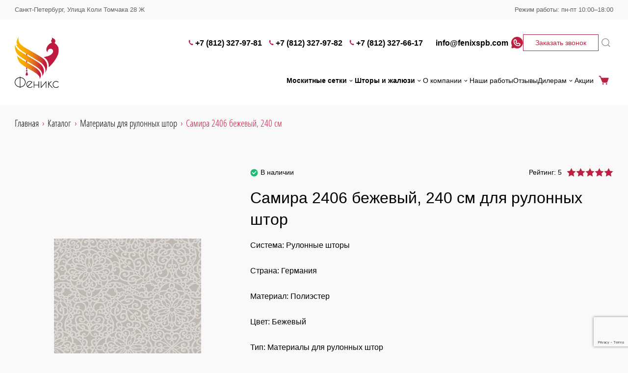

--- FILE ---
content_type: text/html; charset=UTF-8
request_url: https://fenixspb.com/catalog/materialy-dlya-rulonnykh-shtor/samira-2406-bezhevyy-240-sm/
body_size: 14369
content:
<!DOCTYPE html>
<html lang="ru">
<head>
    <title>Самира 2406 бежевый, 240 см купить в Санкт-Петербурге по оптовым ценам от компании «Феникс»</title>
    <meta name="viewport" content="width=device-width, initial-scale=1">
    <link rel="shortcut icon" href="/img/favicon.ico">
	
<meta name="description" content="Самира 2406 бежевый, 240 см для рулонных штор. «Феникс» — продажа москитных сеток, жалюзи и комплектующих для их производства. Работаем на рынке солнцезащитных систем уже более 20 лет! Санкт-Петербург. +7 (812) 327-97-81/82, 327-66-17">
<link href="/bitrix/cache/css/s1/main/page_9abcbd44b9d8c440b532154b0593a368/page_9abcbd44b9d8c440b532154b0593a368_v1.min.css?1752477850346" type="text/css"  rel="stylesheet">
<link href="/bitrix/cache/css/s1/main/template_af3b258c1094c812deca180f36d4d035/template_af3b258c1094c812deca180f36d4d035_v1.min.css?1752477850185335" type="text/css"  data-template-style="true" rel="stylesheet">
<script>if(!window.BX)window.BX={};if(!window.BX.message)window.BX.message=function(mess){if(typeof mess==='object'){for(let i in mess) {BX.message[i]=mess[i];} return true;}};</script>
<script>(window.BX||top.BX).message({'JS_CORE_LOADING':'Загрузка...','JS_CORE_NO_DATA':'- Нет данных -','JS_CORE_WINDOW_CLOSE':'Закрыть','JS_CORE_WINDOW_EXPAND':'Развернуть','JS_CORE_WINDOW_NARROW':'Свернуть в окно','JS_CORE_WINDOW_SAVE':'Сохранить','JS_CORE_WINDOW_CANCEL':'Отменить','JS_CORE_WINDOW_CONTINUE':'Продолжить','JS_CORE_H':'ч','JS_CORE_M':'м','JS_CORE_S':'с','JSADM_AI_HIDE_EXTRA':'Скрыть лишние','JSADM_AI_ALL_NOTIF':'Показать все','JSADM_AUTH_REQ':'Требуется авторизация!','JS_CORE_WINDOW_AUTH':'Войти','JS_CORE_IMAGE_FULL':'Полный размер'});</script>

<link rel="preload" href="/bitrix/js/main/core/core.min.js?1637305574261011" as="script">
<script src="/bitrix/js/main/core/core.min.js?1637305574261011"></script>

<script>BX.setJSList(['/bitrix/js/main/core/core_ajax.js','/bitrix/js/main/core/core_promise.js','/bitrix/js/main/polyfill/promise/js/promise.js','/bitrix/js/main/loadext/loadext.js','/bitrix/js/main/loadext/extension.js','/bitrix/js/main/polyfill/promise/js/promise.js','/bitrix/js/main/polyfill/find/js/find.js','/bitrix/js/main/polyfill/includes/js/includes.js','/bitrix/js/main/polyfill/matches/js/matches.js','/bitrix/js/ui/polyfill/closest/js/closest.js','/bitrix/js/main/polyfill/fill/main.polyfill.fill.js','/bitrix/js/main/polyfill/find/js/find.js','/bitrix/js/main/polyfill/matches/js/matches.js','/bitrix/js/main/polyfill/core/dist/polyfill.bundle.js','/bitrix/js/main/core/core.js','/bitrix/js/main/polyfill/intersectionobserver/js/intersectionobserver.js','/bitrix/js/main/lazyload/dist/lazyload.bundle.js','/bitrix/js/main/polyfill/core/dist/polyfill.bundle.js','/bitrix/js/main/parambag/dist/parambag.bundle.js']);
BX.setCSSList(['/bitrix/js/main/lazyload/dist/lazyload.bundle.css','/bitrix/js/main/parambag/dist/parambag.bundle.css']);</script>
<script>(window.BX||top.BX).message({'LANGUAGE_ID':'ru','FORMAT_DATE':'DD.MM.YYYY','FORMAT_DATETIME':'DD.MM.YYYY HH:MI:SS','COOKIE_PREFIX':'BITRIX_SM','SERVER_TZ_OFFSET':'10800','UTF_MODE':'Y','SITE_ID':'s1','SITE_DIR':'/','USER_ID':'','SERVER_TIME':'1768702274','USER_TZ_OFFSET':'0','USER_TZ_AUTO':'Y','bitrix_sessid':'ec69b8261cedfde5f310fa74f77d9749'});</script>


<script>BX.setJSList(['/local/templates/.default/components/realweb/blank.route/catalog/script.js','/local/templates/main/js/libs/jquery/jquery-3.6.0.min.js','/local/templates/main/js/libs/jquery/jquery.form.min.js','/local/templates/main/js/libs/jquery/slick.min.js','/local/templates/main/js/libs/jquery/rangeslider.min.js','/local/templates/main/js/libs/jquery/select2.full.min.js','/frontend/dist/index.bundle.js','/local/templates/main/js/yandex.js','/bitrix/components/bitrix/search.title/script.js','/local/templates/.default/components/realweb/blank/layout-callback/script.js']);</script>
<script>BX.setCSSList(['/local/templates/.default/components/realweb/blank/catalog-item-cart-button/style.css','/css/external/slick.css','/css/external/rangeslider.min.css','/css/external/select2.min.css','/frontend/dist/bundle.css','/local/templates/main/template.css','/local/templates/.default/components/bitrix/search.title/.default/style.css']);</script>
<script>
					(function () {
						"use strict";

						var counter = function ()
						{
							var cookie = (function (name) {
								var parts = ("; " + document.cookie).split("; " + name + "=");
								if (parts.length == 2) {
									try {return JSON.parse(decodeURIComponent(parts.pop().split(";").shift()));}
									catch (e) {}
								}
							})("BITRIX_CONVERSION_CONTEXT_s1");

							if (cookie && cookie.EXPIRE >= BX.message("SERVER_TIME"))
								return;

							var request = new XMLHttpRequest();
							request.open("POST", "/bitrix/tools/conversion/ajax_counter.php", true);
							request.setRequestHeader("Content-type", "application/x-www-form-urlencoded");
							request.send(
								"SITE_ID="+encodeURIComponent("s1")+
								"&sessid="+encodeURIComponent(BX.bitrix_sessid())+
								"&HTTP_REFERER="+encodeURIComponent(document.referrer)
							);
						};

						if (window.frameRequestStart === true)
							BX.addCustomEvent("onFrameDataReceived", counter);
						else
							BX.ready(counter);
					})();
				</script>



<link rel="preload" href="/bitrix/cache/js/s1/main/template_b914b4ba581e1512e730d38b7075e747/template_b914b4ba581e1512e730d38b7075e747_v1.js?1752477850340088" as="script">
<script  src="/bitrix/cache/js/s1/main/template_b914b4ba581e1512e730d38b7075e747/template_b914b4ba581e1512e730d38b7075e747_v1.js?1752477850340088"></script>
<link rel="preload" href="/bitrix/cache/js/s1/main/page_f929017b2011dcfab4486778fd8a69a9/page_f929017b2011dcfab4486778fd8a69a9_v1.js?17524778503468" as="script">
<script  src="/bitrix/cache/js/s1/main/page_f929017b2011dcfab4486778fd8a69a9/page_f929017b2011dcfab4486778fd8a69a9_v1.js?17524778503468"></script>


	<!-- Yandex.Metrika counter --> <script> (function(m,e,t,r,i,k,a){m[i]=m[i]||function(){(m[i].a=m[i].a||[]).push(arguments)}; m[i].l=1*new Date();k=e.createElement(t),a=e.getElementsByTagName(t)[0],k.async=1,k.src=r,a.parentNode.insertBefore(k,a)}) (window, document, "script", "https://mc.yandex.ru/metrika/tag.js", "ym"); ym(56244175, "init", { clickmap:true, trackLinks:true, accurateTrackBounce:true, webvisor:true, trackHash:true }); </script>  <!-- /Yandex.Metrika counter -->
<!-- Global site tag (gtag.js) - Google Analytics -->
<link rel="preload" href="https://www.googletagmanager.com/gtag/js?id=G-T9HQFJJKN7" as="script">
<script async src="https://www.googletagmanager.com/gtag/js?id=G-T9HQFJJKN7"></script>
<script>
	window.dataLayer = window.dataLayer || [];
	function gtag(){dataLayer.push(arguments);}
	gtag('js', new Date());

	gtag('config', 'G-T9HQFJJKN7');
</script>
<script src="//code.jivo.ru/widget/wK2x5VuDcq" async></script>
    <meta property="og:url" content="https://fenixspb.com/catalog/materialy-dlya-rulonnykh-shtor/samira-2406-bezhevyy-240-sm/" >
<meta property="og:type" content="website" >
<meta property="og:image" content="https://fenixspb.com/upload/iblock/5d1/uahhppumco70pnwei4ytk9nzbkf0lm27.jpg" >
<meta property="og:title" content="Самира 2406 бежевый, 240 см купить в Санкт-Петербурге по оптовым ценам от компании «Феникс»" >
<meta property="og:description" content="Самира 2406 бежевый, 240 см для рулонных штор. «Феникс» — продажа москитных сеток, жалюзи и комплектующих для их производства. Работаем на рынке солнцезащитных систем уже более 20 лет! Санкт-Петербург. +7 (812) 327-97-81/82, 327-66-17" >
<script> $(document).ready(function (e) {setTimeout(function () {}, 3000); });</script></head>
<body>

  <script>
    document.addEventListener('DOMContentLoaded', function(){
      var googleCaptchaScript = document.createElement('script');
      googleCaptchaScript.src = "//www.google.com/recaptcha/api.js?&render=6LfBc3EpAAAAABGKAMtNq_SeiqYJcW_7mT56Sc97";
      document.head.append(googleCaptchaScript);
    });
  </script>

<link rel="preload" href="/local/templates/main/js/google_captcha.js" as="script">
<script src="/local/templates/main/js/google_captcha.js"></script>

<header class=" header">
      <div class="header-top-line">
        <div class="header-top-line__container container">
			                <div class="header-top-line__item">
					Санкт-Петербург, Улица Коли Томчака 28 Ж                </div>
						                <div class="header-top-line__item">
                    Режим работы: пн-пт 10:00–18:00                </div>
			        </div>
    </div>

    <div class="header__container container">
          <a class="header__logo-link" href="/">
            <img class="header__logo" src="/frontend/src/images/icons/main/logo.svg"
                 alt="Москитные сетки на заказать в СПб" loading="lazy" >
        </a>
  
  <div class="header__content header__content--mobile header-mobile">
    <div class="header-mobile__contacts">
		            <a class="header-mobile__phone" href="tel:+78123279781">
				+7 (812) 327-97-81            </a>
		        <button type="button" class="header-mobile__callback" data-micromodal-trigger="modal-callback"
                onclick="window.showModal('modal-callback')">Заказать звонок
        </button>
    </div>

	        <a href="https://wa.me/+79215521810" target="_blank" class="header-mobile__wa">
            <svg class="header-mobile__wa-icon icon">
                <use xlink:href="#icon-wa"></use>
            </svg>
        </a>
	
    <a href="/cart/" class="header-mobile__cart">
        <svg class="header-mobile__cart-icon icon">
            <use xlink:href="#cart"></use>
        </svg>
    </a>

    <button class="header-mobile__burger js-header-mobile-burger" type="button">
        <span class="header-mobile__burger-line"></span>
    </button>
</div>


    <div class="header__content header__content--desktop">
    <div class="header__top">
    <ul class="header__phones" aria-label="Список контактных телефонов">
                    <li class="header__phone-item">
                <a class="header__phone-link" href="tel:+78123279781">
                    <svg class="header__phone-icon icon">
                        <use xlink:href="#phone"></use>
                    </svg>
                    +7 (812) 327-97-81                </a>
            </li>
                    <li class="header__phone-item">
                <a class="header__phone-link" href="tel:+78123279782">
                    <svg class="header__phone-icon icon">
                        <use xlink:href="#phone"></use>
                    </svg>
                    +7 (812) 327-97-82                </a>
            </li>
                    <li class="header__phone-item">
                <a class="header__phone-link" href="tel:+78123276617">
                    <svg class="header__phone-icon icon">
                        <use xlink:href="#phone"></use>
                    </svg>
                    +7 (812) 327-66-17                </a>
            </li>
                            <li class="header__phone-item">
                <a class="header__phone-link" href="mailto:info@fenixspb.com">
                    <svg class="header__phone-icon header__email-icon icon">
                        <use xlink:href="#email"></use>
                    </svg>
                    info@fenixspb.com                </a>
            </li>
            </ul>

            <div class="header__socials">
            <a href="https://wa.me/+79215521810" target="_blank" class="header__social">
                <svg class="header__social-icon">
                    <use xlink:href="#icon-wa"></use>
                </svg>
            </a>
        </div>
    
    <button type="button" class="header__callback button button--secondary" data-micromodal-trigger="modal-callback"
            onclick="window.showModal('modal-callback')">
        Заказать звонок
    </button>

    	<form action="/search/" method="get" class="header-search-mobile">
		<input id="title-search-input" class="header-search-mobile__input" type="text" name="q" value="" size="40" maxlength="50" autocomplete="off">
		<button class="header-search-mobile__button" type="submit">
			<svg class="header-search-mobile__icon icon">
				<use xlink:href="#magnifier"></use>
			</svg>
		</button>
	</form>

	<button class="header-search js-header-search-trigger">
		<svg class="header-search__icon icon">
			<use xlink:href="#magnifier"></use>
		</svg>
	</button>

	<div class="modal-search js-modal-search" id="title-search">
		<div class="modal-search__wrapper">
			<div class="modal-search__container container">
				<form action="/search/" method="get" class="modal-search__form">
					<input id="title-search-input" class="modal-search__input js-search-input" type="text" name="q" value="" size="40" maxlength="50" autocomplete="off">
					<button class="modal-search__button-close js-modal-search-close" type="button">
						<svg class="modal-search__close-icon icon">
							<use xlink:href="#close-alt"></use>
						</svg>
					</button>
				</form>
			</div>
		</div>
	</div>


</div>
    <div class="header__bottom">
    <nav class="header__menu header-menu">
        <div class="header-menu__dropdown-list">
            <div class="header-menu__dropdown-item">
                            <a class="header-menu__dropdown-link header-menu__dropdown-link--dropdown"
                   href="/moskitnie-setki/">
                    Москитные сетки                                            <svg class="header-menu__dropdown-link-icon icon">
                            <use xlink:href="#arrow-down-simple"></use>
                        </svg>
                                    </a>
                                        <div class="header-menu__dropdown-inner">
                    						                                                    <a class="header-menu__dropdown-link" href="/moskitnie-setki/roll-up-klip-40/">
								Roll-up Klip-40							</a>
                                            						                                                    <a class="header-menu__dropdown-link" href="/moskitnie-setki/plisse-22/">
								Plisse 22							</a>
                                            						                                                    <a class="header-menu__dropdown-link" href="/moskitnie-setki/rulonnie/">
								Рулонные&nbsp;<noindex>москитные сетки</noindex>							</a>
                                            						                                                    <a class="header-menu__dropdown-link" href="/moskitnie-setki/plisse/">
								<noindex>Москитные сетки</noindex>&nbsp;плиссе							</a>
                                            						                                                    <a class="header-menu__dropdown-link" href="/moskitnie-setki/vstavnie/">
								Вставные&nbsp;<noindex>москитные сетки</noindex>							</a>
                                            						                                                    <a class="header-menu__dropdown-link" href="/moskitnie-setki/metallicheskie/">
								Металлические&nbsp;<noindex>москитные сетки</noindex>							</a>
                                            						                                                    <a class="header-menu__dropdown-link" href="/moskitnie-setki/alyuminievie/">
								<noindex>Москитные сетки</noindex>&nbsp;алюминиевые							</a>
                                            						                                                    <a class="header-menu__dropdown-link" href="/moskitnie-setki/tsvetnie/">
								Цветные&nbsp;<noindex>москитные сетки</noindex>							</a>
                                            						                                                    <a class="header-menu__dropdown-link" href="/moskitnie-setki/v-rulone/">
								<noindex>Москитные сетки</noindex>&nbsp;в рулоне							</a>
                                            						                                                    <a class="header-menu__dropdown-link" href="/moskitnie-setki/na-balkon/">
								<noindex>Москитные сетки</noindex>&nbsp;на балкон							</a>
                                            						                                                    <a class="header-menu__dropdown-link" href="/moskitnie-setki/na-dver/">
								<noindex>Москитные сетки</noindex>&nbsp;на дверь							</a>
                                            						                                                    <a class="header-menu__dropdown-link" href="/moskitnie-setki/ustanovka/">
								Установка&nbsp;<noindex>москитных сеток</noindex>							</a>
                                            						                                                    <a class="header-menu__dropdown-link" href="/moskitnie-setki/ramochnye/">
								Рамочные&nbsp;<noindex>москитные сетки</noindex>							</a>
                                            						                                                    <a class="header-menu__dropdown-link" href="/moskitnie-setki/razdvizhnye/">
								Раздвижные&nbsp;<noindex>москитные сетки</noindex>							</a>
                                            						                                                    <a class="header-menu__dropdown-link" href="/moskitnie-setki/raspashnye/">
								Распашные&nbsp;<noindex>москитные сетки</noindex>							</a>
                                            						                                                    <a class="header-menu__dropdown-link" href="/moskitnie-setki/na-lipuchke/">
								<noindex>Москитные сетки</noindex>&nbsp;на липучке							</a>
                                                            </div>
                    </div>
            <div class="header-menu__dropdown-item">
                            <a class="header-menu__dropdown-link header-menu__dropdown-link--dropdown"
                   href="/proizvodstvo/">
                    Шторы и жалюзи                                            <svg class="header-menu__dropdown-link-icon icon">
                            <use xlink:href="#arrow-down-simple"></use>
                        </svg>
                                    </a>
                                        <div class="header-menu__dropdown-inner">
                    						                                                    <a class="header-menu__dropdown-link" href="/proizvodstvo/shtori-plisse/">
								Плиссе							</a>
                                            						                                                    <a class="header-menu__dropdown-link" href="/proizvodstvo/shtori-gofre/">
								Гофре							</a>
                                            						                                                    <a class="header-menu__dropdown-link" href="/proizvodstvo/shtori-rulonnie/">
								Рулонные							</a>
                                            						                                                    <a class="header-menu__dropdown-link" href="/proizvodstvo/shtori-zebra/">
								Зебра							</a>
                                            						                                                    <a class="header-menu__dropdown-link" href="/proizvodstvo/zhalyuzi-vertikalnie/">
								Вертикальные							</a>
                                            						                                                    <a class="header-menu__dropdown-link" href="/proizvodstvo/rimskie-shtori/">
								Римские шторы							</a>
                                            						                                                    <a class="header-menu__dropdown-link" href="/proizvodstvo/shtori-gorizontalnie/">
								Горизонтальные шторы							</a>
                                            						                                                    <a class="header-menu__dropdown-link" href="/proizvodstvo/shtori-mirazh/">
								Мираж							</a>
                                            						                                                    <a class="header-menu__dropdown-link" href="/proizvodstvo/shtornie-karnizi/">
								Шторные карнизы							</a>
                                            						                                                    <a class="header-menu__dropdown-link" href="/img/catalog-motorization.pdf">
								Моторизация							</a>
                                            						                                                    <a class="header-menu__dropdown-link" href="/proizvodstvo/shtori/">
								Производство штор							</a>
                                            						                                                    <a class="header-menu__dropdown-link" href="/proizvodstvo/shtori-blekaut/">
								Блэкаут							</a>
                                            						                                                    <a class="header-menu__dropdown-link" href="/proizvodstvo/shtori-gorizontalnie/">
								Горизонтальные жалюзи							</a>
                                            						                                                    <a class="header-menu__dropdown-link" href="/proizvodstvo/derevyannie-zhalyuzi/">
								Деревянные							</a>
                                                            </div>
                    </div>
    </div>
        <div class="header-menu__main">
                        <div class="header-menu__dropdown-item">
                                    <a class="header-menu__dropdown-link header-menu__dropdown-link--light header-menu__dropdown-link--dropdown"
                       href="/o-kompanii/">
                        О компании                        <svg class="header-menu__dropdown-link-icon icon">
                            <use xlink:href="#arrow-down-simple"></use>
                        </svg>
                    </a>
                
                <div class="header-menu__dropdown-inner">
                                                                        <a href="/dostavka-i-oplata/" class="header-menu__dropdown-link">
                                Доставка и оплата                            </a>
                                                                                                <a href="/catalog/" class="header-menu__dropdown-link">
                                Комплектующие                            </a>
                                                                                                <a href="/kontakti/" class="header-menu__dropdown-link">
                                Контакты                            </a>
                                                                                                <a href="/warranty/" class="header-menu__dropdown-link">
                                Гарантия                            </a>
                                                                                                <a href="/price-list/" class="header-menu__dropdown-link">
                                Прайс-лист                            </a>
                                                            </div>
            </div>
                                                <a class="header-menu__item"
                   href="/nashi-raboti/">Наши работы</a>
                                                            <a class="header-menu__item"
                   href="/reviews/">Отзывы</a>
                                            <div class="header-menu__dropdown-item">
                                    <a class="header-menu__dropdown-link header-menu__dropdown-link--light header-menu__dropdown-link--dropdown"
                       href="/dileram/">
                        Дилерам                        <svg class="header-menu__dropdown-link-icon icon">
                            <use xlink:href="#arrow-down-simple"></use>
                        </svg>
                    </a>
                
                <div class="header-menu__dropdown-inner">
                                                                        <a href="/dileram/informatsiya-o-nalichii/" class="header-menu__dropdown-link">
                                Информация о наличии и сроках производства                            </a>
                                                                                                <a href="/dileram/kniga-prodavtsa-i-tehnicheskie-katalogi/" class="header-menu__dropdown-link">
                                Книга продавца и технические каталоги                            </a>
                                                                                                <a href="/dileram/instruktsii/" class="header-menu__dropdown-link">
                                Инструкции                            </a>
                                                                                                <a href="/dileram/tablitsi/" class="header-menu__dropdown-link">
                                Таблицы                            </a>
                                                                                                <a href="/dileram/poleznaya-informatsiya/" class="header-menu__dropdown-link">
                                Полезная информация                            </a>
                                                                                                <a href="/dileram/sertifikati/" class="header-menu__dropdown-link">
                                Сертификаты                            </a>
                                                                                                <a href="https://amigo.ru/about/korporativnyy-institut/" target="_blank"  rel="nofollow" class="header-menu__dropdown-link">
                                Корпоративный институт                            </a>
                                                            </div>
            </div>
                                                <a class="header-menu__item"
                   href="/actions/">Акции</a>
                        </div>
        <a href="/cart/" class="header-menu__cart">
            <svg class="header-menu__cart-icon">
                <use xlink:href="#cart"></use>
            </svg>
            Корзина
        </a>
    </nav>
</div>
    </div>
</div>

<div class="header-hidden js-header-mobile-hidden">
    <div class="header-hidden__content container">
			<form action="/search/" method="get" class="header-search-mobile">
		<input id="title-search-input" class="header-search-mobile__input" type="text" name="q" value="" size="40" maxlength="50" autocomplete="off">
		<button class="header-search-mobile__button" type="submit">
			<svg class="header-search-mobile__icon icon">
				<use xlink:href="#magnifier"></use>
			</svg>
		</button>
	</form>

	<button class="header-search js-header-search-trigger">
		<svg class="header-search__icon icon">
			<use xlink:href="#magnifier"></use>
		</svg>
	</button>

	<div class="modal-search js-modal-search" id="title-search">
		<div class="modal-search__wrapper">
			<div class="modal-search__container container">
				<form action="/search/" method="get" class="modal-search__form">
					<input id="title-search-input" class="modal-search__input js-search-input" type="text" name="q" value="" size="40" maxlength="50" autocomplete="off">
					<button class="modal-search__button-close js-modal-search-close" type="button">
						<svg class="modal-search__close-icon icon">
							<use xlink:href="#close-alt"></use>
						</svg>
					</button>
				</form>
			</div>
		</div>
	</div>


    <div class="header-hidden__content-block">
    <nav class="header-hidden__menu header-mobile-menu">
        <a class="header-mobile-menu__item" href="/cart/">
            Корзина
            <svg class="header-mobile-menu__item-icon icon">
                <use xlink:href="#cart"></use>
            </svg>
        </a>
                    <div class="header-mobile-menu__dropdown js-mobile-menu-dropdown js-accordion">
            <a
            class="header-mobile-menu__item header-mobile-menu__item--dropdown js-accordion-head"
            href="/moskitnie-setki/">
            Москитные сетки            <svg class="header-mobile-menu__item-icon icon">
                <use xlink:href="#arrow-right"></use>
            </svg>
        </a>
        <div class="header-mobile-menu__dropdown-list js-accordion-body">
                                    <a href="/moskitnie-setki/roll-up-klip-40/"
                   class="header-mobile-menu__dropdown-item header-mobile-menu__item">Roll-up Klip-40</a>
                                                <a href="/moskitnie-setki/plisse-22/"
                   class="header-mobile-menu__dropdown-item header-mobile-menu__item">Plisse 22</a>
                                                <a href="/moskitnie-setki/rulonnie/"
                   class="header-mobile-menu__dropdown-item header-mobile-menu__item">Рулонные москитные сетки</a>
                                                <a href="/moskitnie-setki/plisse/"
                   class="header-mobile-menu__dropdown-item header-mobile-menu__item">Москитные сетки плиссе</a>
                                                <a href="/moskitnie-setki/vstavnie/"
                   class="header-mobile-menu__dropdown-item header-mobile-menu__item">Вставные москитные сетки</a>
                                                <a href="/moskitnie-setki/metallicheskie/"
                   class="header-mobile-menu__dropdown-item header-mobile-menu__item">Металлические москитные сетки</a>
                                                <a href="/moskitnie-setki/alyuminievie/"
                   class="header-mobile-menu__dropdown-item header-mobile-menu__item">Москитные сетки алюминиевые</a>
                                                <a href="/moskitnie-setki/tsvetnie/"
                   class="header-mobile-menu__dropdown-item header-mobile-menu__item">Цветные москитные сетки</a>
                                                <a href="/moskitnie-setki/v-rulone/"
                   class="header-mobile-menu__dropdown-item header-mobile-menu__item">Москитные сетки в рулоне</a>
                                                <a href="/moskitnie-setki/na-balkon/"
                   class="header-mobile-menu__dropdown-item header-mobile-menu__item">Москитные сетки на балкон</a>
                                                <a href="/moskitnie-setki/na-dver/"
                   class="header-mobile-menu__dropdown-item header-mobile-menu__item">Москитные сетки на дверь</a>
                                                <a href="/moskitnie-setki/ustanovka/"
                   class="header-mobile-menu__dropdown-item header-mobile-menu__item">Установка москитных сеток</a>
                                                <a href="/moskitnie-setki/ramochnye/"
                   class="header-mobile-menu__dropdown-item header-mobile-menu__item">Рамочные москитные сетки</a>
                                                <a href="/moskitnie-setki/razdvizhnye/"
                   class="header-mobile-menu__dropdown-item header-mobile-menu__item">Раздвижные москитные сетки</a>
                                                <a href="/moskitnie-setki/raspashnye/"
                   class="header-mobile-menu__dropdown-item header-mobile-menu__item">Распашные москитные сетки</a>
                                                <a href="/moskitnie-setki/na-lipuchke/"
                   class="header-mobile-menu__dropdown-item header-mobile-menu__item">Москитные сетки на липучке</a>
                        </div>
</div>
                <div class="header-mobile-menu__dropdown js-mobile-menu-dropdown js-accordion">
            <a
            class="header-mobile-menu__item header-mobile-menu__item--dropdown js-accordion-head"
            href="/proizvodstvo/">
            Шторы и жалюзи            <svg class="header-mobile-menu__item-icon icon">
                <use xlink:href="#arrow-right"></use>
            </svg>
        </a>
        <div class="header-mobile-menu__dropdown-list js-accordion-body">
                                    <a href="/proizvodstvo/shtori-plisse/"
                   class="header-mobile-menu__dropdown-item header-mobile-menu__item">Плиссе</a>
                                                <a href="/proizvodstvo/shtori-gofre/"
                   class="header-mobile-menu__dropdown-item header-mobile-menu__item">Гофре</a>
                                                <a href="/proizvodstvo/shtori-rulonnie/"
                   class="header-mobile-menu__dropdown-item header-mobile-menu__item">Рулонные</a>
                                                <a href="/proizvodstvo/shtori-zebra/"
                   class="header-mobile-menu__dropdown-item header-mobile-menu__item">Зебра</a>
                                                <a href="/proizvodstvo/zhalyuzi-vertikalnie/"
                   class="header-mobile-menu__dropdown-item header-mobile-menu__item">Вертикальные</a>
                                                <a href="/proizvodstvo/rimskie-shtori/"
                   class="header-mobile-menu__dropdown-item header-mobile-menu__item">Римские шторы</a>
                                                <a href="/proizvodstvo/shtori-gorizontalnie/"
                   class="header-mobile-menu__dropdown-item header-mobile-menu__item">Горизонтальные шторы</a>
                                                <a href="/proizvodstvo/shtori-mirazh/"
                   class="header-mobile-menu__dropdown-item header-mobile-menu__item">Мираж</a>
                                                <a href="/proizvodstvo/shtornie-karnizi/"
                   class="header-mobile-menu__dropdown-item header-mobile-menu__item">Шторные карнизы</a>
                                                <a href="/img/catalog-motorization.pdf"
                   class="header-mobile-menu__dropdown-item header-mobile-menu__item">Моторизация</a>
                                                <a href="/proizvodstvo/shtori/"
                   class="header-mobile-menu__dropdown-item header-mobile-menu__item">Производство штор</a>
                                                <a href="/proizvodstvo/shtori-blekaut/"
                   class="header-mobile-menu__dropdown-item header-mobile-menu__item">Блэкаут</a>
                                                <a href="/proizvodstvo/shtori-gorizontalnie/"
                   class="header-mobile-menu__dropdown-item header-mobile-menu__item">Горизонтальные жалюзи</a>
                                                <a href="/proizvodstvo/derevyannie-zhalyuzi/"
                   class="header-mobile-menu__dropdown-item header-mobile-menu__item">Деревянные</a>
                        </div>
</div>
                        <div class="header-mobile-menu__dropdown js-mobile-menu-dropdown js-accordion">
            <a
            class="header-mobile-menu__item header-mobile-menu__item--dropdown js-accordion-head"
            href="/o-kompanii/">
            О компании            <svg class="header-mobile-menu__item-icon icon">
                <use xlink:href="#arrow-right"></use>
            </svg>
        </a>
        <div class="header-mobile-menu__dropdown-list js-accordion-body">
                                    <a href="/dostavka-i-oplata/"
                   class="header-mobile-menu__dropdown-item header-mobile-menu__item">Доставка и оплата</a>
                                                <a href="/catalog/"
                   class="header-mobile-menu__dropdown-item header-mobile-menu__item">Комплектующие</a>
                                                <a href="/kontakti/"
                   class="header-mobile-menu__dropdown-item header-mobile-menu__item">Контакты</a>
                                                <a href="/warranty/"
                   class="header-mobile-menu__dropdown-item header-mobile-menu__item">Гарантия</a>
                                                <a href="/price-list/"
                   class="header-mobile-menu__dropdown-item header-mobile-menu__item">Прайс-лист</a>
                        </div>
</div>
                    <a class="header-mobile-menu__item" href="/nashi-raboti/">
        Наши работы    </a>
                    <a class="header-mobile-menu__item" href="/reviews/">
        Отзывы    </a>
                <div class="header-mobile-menu__dropdown js-mobile-menu-dropdown js-accordion">
            <a
            class="header-mobile-menu__item header-mobile-menu__item--dropdown js-accordion-head"
            href="/dileram/">
            Дилерам            <svg class="header-mobile-menu__item-icon icon">
                <use xlink:href="#arrow-right"></use>
            </svg>
        </a>
        <div class="header-mobile-menu__dropdown-list js-accordion-body">
                                    <a href="/dileram/informatsiya-o-nalichii/"
                   class="header-mobile-menu__dropdown-item header-mobile-menu__item">Информация о наличии и сроках производства</a>
                                                <a href="/dileram/kniga-prodavtsa-i-tehnicheskie-katalogi/"
                   class="header-mobile-menu__dropdown-item header-mobile-menu__item">Книга продавца и технические каталоги</a>
                                                <a href="/dileram/instruktsii/"
                   class="header-mobile-menu__dropdown-item header-mobile-menu__item">Инструкции</a>
                                                <a href="/dileram/tablitsi/"
                   class="header-mobile-menu__dropdown-item header-mobile-menu__item">Таблицы</a>
                                                <a href="/dileram/poleznaya-informatsiya/"
                   class="header-mobile-menu__dropdown-item header-mobile-menu__item">Полезная информация</a>
                                                <a href="/dileram/sertifikati/"
                   class="header-mobile-menu__dropdown-item header-mobile-menu__item">Сертификаты</a>
                                                <a href="https://amigo.ru/about/korporativnyy-institut/"
                   class="header-mobile-menu__dropdown-item header-mobile-menu__item" target="_blank"  rel="nofollow">Корпоративный институт</a>
                        </div>
</div>
                    <a class="header-mobile-menu__item" href="/actions/">
        Акции    </a>
        </nav>
</div>    <div class="header-hidden__content-block">
    <ul class="header-hidden__phones" aria-label="Список контактных телефонов">
		            <li class="header-hidden__phone-item">
                <a class="header-hidden__phone-link" href="tel:+78123279781">
                    <svg class="header-hidden__phone-icon icon">
                        <use xlink:href="#phone"></use>
                    </svg>
					+7 (812) 327-97-81                </a>
            </li>
		            <li class="header-hidden__phone-item">
                <a class="header-hidden__phone-link" href="tel:+78123279782">
                    <svg class="header-hidden__phone-icon icon">
                        <use xlink:href="#phone"></use>
                    </svg>
					+7 (812) 327-97-82                </a>
            </li>
		            <li class="header-hidden__phone-item">
                <a class="header-hidden__phone-link" href="tel:+78123276617">
                    <svg class="header-hidden__phone-icon icon">
                        <use xlink:href="#phone"></use>
                    </svg>
					+7 (812) 327-66-17                </a>
            </li>
				            <li class="header-hidden__phone-item">
                <a class="header-hidden__phone-link" href="mailto:info@fenixspb.com" target="_blank">
                    <svg class="header-hidden__phone-icon header-hidden__email-icon icon">
                        <use xlink:href="#email"></use>
                    </svg>
					info@fenixspb.com                </a>
            </li>
				            <li class="header-hidden__phone-item">
                <a class="header-hidden__phone-link" href="https://wa.me/+79215521810" target="_blank">
                    <svg class="header-hidden__phone-icon icon">
                        <use xlink:href="#icon-wa"></use>
                    </svg>
                    Начать чат в Whatsapp
                </a>
            </li>
		    </ul>

    <button class="header-hidden__callback button button--primary"
            onclick="window.showModal('modal-callback')">
        Заказать звонок
    </button>
</div>        <div class="header-top-line">
        <div class="header-top-line__container container">
			                <div class="header-top-line__item">
					Санкт-Петербург, Улица Коли Томчака 28 Ж                </div>
						                <div class="header-top-line__item">
                    Режим работы: пн-пт 10:00–18:00                </div>
			        </div>
    </div>
    </div>
</div>

</header>
<div
    class="container page product-page">

	<ul class="breadcrumbs-list" aria-label="Хлебные крошки" itemprop="http://schema.org/breadcrumb" itemscope="" itemtype="http://schema.org/BreadcrumbList"><li class="breadcrumbs-list__item" itemscope="" itemprop="itemListElement" itemtype="http://schema.org/ListItem"><a href="/" itemprop="item" class="breadcrumbs-list__link">
					    <span itemprop="name">Главная</span>
				       </a>
				       
			<meta itemprop="position" content="1"></li><li class="breadcrumbs-list__item" itemscope="" itemprop="itemListElement" itemtype="http://schema.org/ListItem"><a href="/catalog/" itemprop="item" class="breadcrumbs-list__link">
					    <span itemprop="name">Каталог</span>
				       </a>
				       
			<meta itemprop="position" content="2"></li><li class="breadcrumbs-list__item" itemscope="" itemprop="itemListElement" itemtype="http://schema.org/ListItem"><a href="/catalog/materialy-dlya-rulonnykh-shtor/" itemprop="item" class="breadcrumbs-list__link">
					    <span itemprop="name">Материалы для рулонных штор</span>
				       </a>
				       
			<meta itemprop="position" content="3"></li><li class="breadcrumbs-list__item" itemscope="" itemprop="itemListElement" itemtype="http://schema.org/ListItem"><a href="#" itemprop="item" class="breadcrumbs-list__current"><span itemprop="name">Самира 2406 бежевый, 240 см</span></a><meta itemprop="position" content="4"></li></ul>	
<div class="product product-page__content" itemscope="" itemtype="http://schema.org/Product">
    <div class="product__card">

                    <div class="product__image">
                <img
                    itemprop="image"
                    src="/upload/resize_cache/1/300_300_1/uahhppumco70pnwei4ytk9nzbkf0lm27.webp"
                    alt="Самира 2406 бежевый, 240 см" class="product__image-inner" loading="lazy" >
            </div>
        
        <div class="product__info">
            <div class="product__special">
                <div class="product__header">
                    <div class="product__stock">
                        <svg
                            class="product__stock-icon  ">
                            <use xlink:href="#check"></use>
                        </svg>
                        В наличии                    </div>
                    <div itemprop="reviewRating" itemscope itemtype="https://schema.org/Rating" class="common-rating">
    <form
        action="/api/form-catalog-rating/329/"
        class="js-form-catalog-rating common-rating__form"
        method="post"
    >
        <meta itemprop="worstRating" content="1">
        <meta itemprop="ratingValue" content="5">
        <meta itemprop="bestRating" content="5">

        <span class="common-rating__title">
            Рейтинг: 5        </span>

        <div class="common-rating__row">
                                                                                                    <label class="common-rating__label" for="rating-329-1">
                                <input name="rating"
                                    id="rating-329-1"
                                    class="js-element-rating-input common-rating__radio"
                                    type="radio"
                                    value="1"
                                >
                                <svg class="common-rating__icon">
                                    <use xlink:href="#rating"></use>
                                </svg>
                            </label>
                                                    <label class="common-rating__label" for="rating-329-2">
                                <input name="rating"
                                    id="rating-329-2"
                                    class="js-element-rating-input common-rating__radio"
                                    type="radio"
                                    value="2"
                                >
                                <svg class="common-rating__icon">
                                    <use xlink:href="#rating"></use>
                                </svg>
                            </label>
                                                    <label class="common-rating__label" for="rating-329-3">
                                <input name="rating"
                                    id="rating-329-3"
                                    class="js-element-rating-input common-rating__radio"
                                    type="radio"
                                    value="3"
                                >
                                <svg class="common-rating__icon">
                                    <use xlink:href="#rating"></use>
                                </svg>
                            </label>
                                                    <label class="common-rating__label" for="rating-329-4">
                                <input name="rating"
                                    id="rating-329-4"
                                    class="js-element-rating-input common-rating__radio"
                                    type="radio"
                                    value="4"
                                >
                                <svg class="common-rating__icon">
                                    <use xlink:href="#rating"></use>
                                </svg>
                            </label>
                                                    <label class="common-rating__label" for="rating-329-5">
                                <input name="rating"
                                    id="rating-329-5"
                                    class="js-element-rating-input common-rating__radio"
                                    type="radio"
                                    value="5"
                                >
                                <svg class="common-rating__icon">
                                    <use xlink:href="#rating"></use>
                                </svg>
                            </label>
                                                                                </div>
    </form>
</div>
                </div>

                <h1 itemprop="name" class="product__name">Самира 2406 бежевый, 240 см для рулонных штор</h1>
                                    <div class="product__model">
                        Система:
                        <span>Рулонные шторы</span>
                    </div>
                                    <div class="product__model">
                        Страна:
                        <span>Германия</span>
                    </div>
                                    <div class="product__model">
                        Материал:
                        <span>Полиэстер</span>
                    </div>
                                    <div class="product__model">
                        Цвет:
                        <span>Бежевый</span>
                    </div>
                                <div class="product__model">
                    Тип:
                    <a href="/catalog/materialy-dlya-rulonnykh-shtor/">Материалы для рулонных штор</a>
                </div>

                <button class="product__measure-button button button--border"
                        data-measure-id="329">
                    <svg class="button__icon">
                        <use xlink:href="#measure"></use>
                    </svg>
                    Вызвать замерщика
                </button>
            </div>

            <div
                class="product__actions ">
                <div
                    class="product__price"  itemprop="offers" itemscope="" itemtype="http://schema.org/Offer">
                                            <meta itemprop="price" content="4666.09">
                        <meta itemprop="priceCurrency" content="RUB">
                                                    <link itemprop="availability" href="https://schema.org/InStock">
                                                4 666.09 ₽
                                    </div>

                <div class="product__delivery">
                    <svg class="product__delivery-icon">
                        <use xlink:href="#delivery"></use>
                    </svg>
                    Бесплатная доставка по СПб
                </div>

                
                    <div class="product__count count js-count">
                        <button class="count__button count__button--decrease js-count-decrease">-</button>
                        <input class="count__value js-count-input" type="number" value="1"
                               data-id="329">
                        <button class="count__button count__button--increase js-count-increase">+</button>
                    </div>
                        <a href="#" class="js-add-card-button product__cart button button--primary button--black js-add-card"
       data-id="329">
        В корзину
    </a>
                    <button
                        class="product__order button button--primary  js-order-modal-open"
                        data-one-click-order-id="329">
                        Заказать
                    </button>

                            </div>
        </div>

        <div class="product__description" itemprop="description">
                            <h3>Описание</h3>
                <p>Создайте стильный и функциональный интерьер с качественным оконным декором, произведенным в Германии. Высокопрочная ткань для рулонных штор имеет следующий состав: полиэстер.</p> 
<p>Цветовая гамма: бежевый — идеальное решение для интерьера любой стилистики.  Полупрозрачная структура мягко рассеивает свет, сохраняя приватность помещений. Пропускная способность – до 45%. </p>
<p>Специальная обработка повышает пожаробезопасность изделий. Допускается сухая чистка, что сохраняет первоначальный вид ткани долгие годы. Гарантия качества от производителя — 12 месяцев. Бесплатный выезд замерщика позволит подобрать идеальные размеры для вашего окна!  </p>                    </div>
    </div>

        <div class="product-similar product-page__similar">
        <h2 class="product-similar__title">С этим товаром покупают</h2>

        <div class="product-similar__list">
                            <div class="product-similar__item catalog-item">
                    <a href="/catalog/materialy-dlya-rulonnykh-shtor/safari-2870-korichnevyy-240-sm/" class="catalog-item__image">
                                                    <img class="catalog-item__image-inner"
                                 src="/upload/resize_cache/1/280_280_1/z97ychh2jqiw33zfq811wdjc9ko16d40.webp"
                                 alt="Сафари 2870 коричневый, 240 см" loading="lazy" >
                                            </a>
                    <div class="catalog-item__category">Сафари 2870 коричневый, 240 см</div>
                                            <div class="catalog-item__price">1801.92 ₽</div>
                                        <div class="catalog-item__buttons">
                                                    <button data-one-click-order-id="343" type="button"
                                    class="catalog-item__button button button--primary">Заказать
                            </button>
                                                <a class="catalog-item__button button button--arrow"
                           href="/catalog/materialy-dlya-rulonnykh-shtor/safari-2870-korichnevyy-240-sm/">
                            <span class="button__content">
                               Подробнее
                                <svg class="button__icon button__icon--color-primary">
                                    <use xlink:href="#arrow-right"></use>
                                </svg>
                            </span>
                        </a>
                    </div>
                </div>
                            <div class="product-similar__item catalog-item">
                    <a href="/catalog/materialy-dlya-rulonnykh-shtor/lina-1881-t-seryy-220-sm/" class="catalog-item__image">
                                                    <img class="catalog-item__image-inner"
                                 src="/upload/resize_cache/1/280_280_1/5xjyj1wjya9doy81fc755ae2ed6jmlqh.webp"
                                 alt="Лина 1881 т. серый, 220 см" loading="lazy" >
                                            </a>
                    <div class="catalog-item__category">Лина 1881 т. серый, 220 см</div>
                                            <div class="catalog-item__price">974.71 ₽</div>
                                        <div class="catalog-item__buttons">
                                                    <button data-one-click-order-id="209" type="button"
                                    class="catalog-item__button button button--primary">Заказать
                            </button>
                                                <a class="catalog-item__button button button--arrow"
                           href="/catalog/materialy-dlya-rulonnykh-shtor/lina-1881-t-seryy-220-sm/">
                            <span class="button__content">
                               Подробнее
                                <svg class="button__icon button__icon--color-primary">
                                    <use xlink:href="#arrow-right"></use>
                                </svg>
                            </span>
                        </a>
                    </div>
                </div>
                            <div class="product-similar__item catalog-item">
                    <a href="/catalog/materialy-dlya-rulonnykh-shtor/martsipan-2259-magnoliya-280-sm/" class="catalog-item__image">
                                                    <img class="catalog-item__image-inner"
                                 src="/upload/resize_cache/1/280_280_1/f30i0lzlg5kx8h5lord67x95mqc3jy04.webp"
                                 alt="Марципан 2259 магнолия, 280 см" loading="lazy" >
                                            </a>
                    <div class="catalog-item__category">Марципан 2259 магнолия, 280 см</div>
                                            <div class="catalog-item__price">2840.08 ₽</div>
                                        <div class="catalog-item__buttons">
                                                    <button data-one-click-order-id="224" type="button"
                                    class="catalog-item__button button button--primary">Заказать
                            </button>
                                                <a class="catalog-item__button button button--arrow"
                           href="/catalog/materialy-dlya-rulonnykh-shtor/martsipan-2259-magnoliya-280-sm/">
                            <span class="button__content">
                               Подробнее
                                <svg class="button__icon button__icon--color-primary">
                                    <use xlink:href="#arrow-right"></use>
                                </svg>
                            </span>
                        </a>
                    </div>
                </div>
                            <div class="product-similar__item catalog-item">
                    <a href="/catalog/materialy-dlya-rulonnykh-shtor/omega-layt-2261-sv-bezhevyy-260-sm/" class="catalog-item__image">
                                                    <img class="catalog-item__image-inner"
                                 src="/upload/resize_cache/1/280_280_1/uhjk8ee14zggx7grfsa0aailwhbb5ufy.webp"
                                 alt="Омега лайт 2261 св. бежевый, 260 см" loading="lazy" >
                                            </a>
                    <div class="catalog-item__category">Омега лайт 2261 св. бежевый, 260 см</div>
                                            <div class="catalog-item__price">1134.76 ₽</div>
                                        <div class="catalog-item__buttons">
                                                    <button data-one-click-order-id="286" type="button"
                                    class="catalog-item__button button button--primary">Заказать
                            </button>
                                                <a class="catalog-item__button button button--arrow"
                           href="/catalog/materialy-dlya-rulonnykh-shtor/omega-layt-2261-sv-bezhevyy-260-sm/">
                            <span class="button__content">
                               Подробнее
                                <svg class="button__icon button__icon--color-primary">
                                    <use xlink:href="#arrow-right"></use>
                                </svg>
                            </span>
                        </a>
                    </div>
                </div>
                    </div>
    </div>


    <div class="how-to-buy" style="" id="how-to-buy">
    <div class="how-to-buy__container">
		<div class="how-to-buy__heading">
			<h2 class="how-to-buy__title ">
				Как сделать заказ
			</h2>
		</div>

        <ol class="how-to-buy__list" aria-label="Как сделать заказ">
                            <li class="how-to-buy__item">
                    <svg class="how-to-buy__icon">
                        <use xlink:href="#consultant"></use>
                        <span class="how-to-buy__desc">Звонок консультанту</span>
                    </svg>
                </li>
                            <li class="how-to-buy__item">
                    <svg class="how-to-buy__icon">
                        <use xlink:href="#truck"></use>
                        <span class="how-to-buy__desc">Приезд мастера на замер</span>
                    </svg>
                </li>
                            <li class="how-to-buy__item">
                    <svg class="how-to-buy__icon">
                        <use xlink:href="#window"></use>
                        <span class="how-to-buy__desc">Изготовление сетки</span>
                    </svg>
                </li>
                            <li class="how-to-buy__item">
                    <svg class="how-to-buy__icon">
                        <use xlink:href="#tools"></use>
                        <span class="how-to-buy__desc">Доставка и монтаж</span>
                    </svg>
                </li>
                    </ol>
    </div>
</div>
</div>
<div class="modal micromodal-slide" id="modal-measure" aria-hidden="true">
    <div class="modal__overlay" tabindex="-1" data-micromodal-close>
        <div class="modal__container" role="dialog" aria-modal="true">
            <button class="modal__close" aria-label="Закрыть модальное окно" data-micromodal-close></button>
            <div class="modal__content" id="modal-measure-content">
                <div class="form form--order">
                    <h2 class="form__title">
                        Вызов замерщика                    </h2>
                    <form action="/api/form-catalog-measure/"
                          class="form__inner js-form-catalog-measure"
                          method="post"
                    >
                                                                                <input type="hidden" name="element_id"
                                   value="">
                                                                                                                <div class="form__item js-form-item">
                                    <div class="input js-form-input">
                                        <label class="input__wrapper">
                                            <input type="text"
                                                   class="input__inner"
                                                   placeholder="ФИО"
                                                   name="name"
                                                   value=""
                                            >
                                        </label>
                                    </div>
                                    <div class="form__error js-form-error"></div>
                                </div>
                                                                                                                <div class="form__item js-form-item">
                                    <div class="input js-form-input">
                                        <label class="input__wrapper">
                                            <input type="text"
                                                   class="input__inner"
                                                   placeholder="Телефон"
                                                   name="phone"
                                                   value=""
                                            >
                                        </label>
                                    </div>
                                    <div class="form__error js-form-error"></div>
                                </div>
                                                                                                                <div class="form__item js-form-item">
                                    <div class="input js-form-input">
                                        <label class="input__wrapper">
                                            <textarea class="input__inner"
                                                      placeholder="Комментарий"
                                                      name="text"
                                            ></textarea>
                                        </label>
                                    </div>
                                    <div class="form__error js-form-error"></div>
                                </div>
                                                                                                                <div class="form__item js-form-item">
                                    <noindex>
                                        <label class="checkbox checkbox--small js-form-checkbox">
                                            <input class="checkbox__input"
                                                   type="checkbox"
                                                   name="confirm"
                                                   value="1"
                                            >
                                            Я согласен на использование моих персональных данных                                        </label>
                                        <div class="form__error js-form-error"></div>
                                    </noindex>
                                </div>
                                                                                                            <input class="js-callback_captcha" id="captcha696c4142a9587"
                                   type="hidden"
                                   value="token" name="captcha" />
                                <script>
                                    document.addEventListener('DOMContentLoaded', function () {
                                        var googleCaptchaCallback = new googleCaptcha('6LfBc3EpAAAAABGKAMtNq_SeiqYJcW_7mT56Sc97', 'captcha696c4142a9587');
                                        googleCaptchaCallback.refresh();
                                    })
                                </script>
                                                                                                                <button type="submit"
                                        class="form__submit button button--primary button--block button--wide">
                                    Вызвать                                </button>
                                                                        </form>
                </div>
            </div>
        </div>
    </div>
</div>

<div class="modal micromodal-slide" id="modal-measure-success" aria-hidden="true">
    <div class="modal__overlay" tabindex="-1" data-micromodal-close>
        <div class="modal__container" role="dialog" aria-modal="true">
            <button class="modal__close" aria-label="Закрыть модальное окно" data-micromodal-close></button>
            <div class="modal__content" id="modal-measure-success-content">
                <div class="form form--order">
                    <noindex>
                        <h2 class="form__title">
                            Вызов замерщика                        </h2>
                        <h3 class="form__title">Спасибо за ваш заказ!</h3>
                    </noindex>
                </div>
            </div>
        </div>
    </div>
</div>

<div class="modal micromodal-slide" id="modal-order" aria-hidden="true">
    <div class="modal__overlay" tabindex="-1" data-micromodal-close>
        <div class="modal__container" role="dialog" aria-modal="true">
            <button class="modal__close" aria-label="Закрыть модальное окно" data-micromodal-close></button>
            <div class="modal__content" id="modal-order-content">
                <div class="form form--order">
                    <h2 class="form__title">
                        Сделать заказ                    </h2>
                    <form action="/api/form-catalog-order-oneclick/"
                          class="form__inner js-form-catalog-one-click-order"
                          method="post"
                    >
                                                                                    <input type="hidden" name="element_id"
                                       value="">
                                                                                                                <div class="form__item js-form-item">
                                    <div class="input js-form-input">
                                        <label class="input__wrapper">
                                            <input type="text"
                                                   class="input__inner"
                                                   placeholder="ФИО"
                                                   name="name"
                                                   value=""
                                            >
                                        </label>
                                    </div>
                                    <div class="form__error js-form-error"></div>
                                </div>
                                                                                                                <div class="form__item js-form-item">
                                    <div class="input js-form-input">
                                        <label class="input__wrapper">
                                            <input type="text"
                                                   class="input__inner"
                                                   placeholder="Телефон"
                                                   name="phone"
                                                   value=""
                                            >
                                        </label>
                                    </div>
                                    <div class="form__error js-form-error"></div>
                                </div>
                                                                                                                <div class="form__item js-form-item">
                                    <div class="input js-form-input">
                                        <label class="input__wrapper">
                                            <textarea class="input__inner"
                                                      placeholder="Коментарий"
                                                      name="text"
                                            ></textarea>
                                        </label>
                                    </div>
                                    <div class="form__error js-form-error"></div>
                                </div>
                                                                                                                <div class="form__item js-form-item">
                                    <noindex>
                                        <label class="checkbox checkbox--small js-form-checkbox">
                                            <input class="checkbox__input"
                                                   type="checkbox"
                                                   name="confirm"
                                                   value="1"
                                            >
                                            Я согласен на использование моих персональных данных                                        </label>
                                        <div class="form__error js-form-error"></div>
                                </div>
                                </noindex>
                                                                                                                <button type="submit"
                                        class="form__submit button button--primary button--block button--wide">
                                    Вызвать                                </button>
                                                                        </form>
                </div>
            </div>
        </div>
    </div>
</div>

<div class="modal micromodal-slide" id="modal-order-success" aria-hidden="true">
    <div class="modal__overlay" tabindex="-1" data-micromodal-close>
        <div class="modal__container" role="dialog" aria-modal="true">
            <button class="modal__close" aria-label="Закрыть модальное окно" data-micromodal-close></button>
            <div class="modal__content" id="modal-order-success-content">
                <div class="form form--order">
                    <noindex>
                        <h2 class="form__title">
                            Сделать заказ                        </h2>
                        <h3 class="form__title">Спасибо за ваш заказ!</h3>
                    </noindex>
                </div>
            </div>
        </div>
    </div>
</div></div>
<div class="map">
    <!-- Map Widget -->
            <div class="map__inner js-map-container"></div>
    
    <div class="map__container container">
        <!-- Map Content -->
        <div class="map__content">
            <div class="map__info">
				<address class="map__info-address">
					С-Петербург, ул. Коли Томчака 28
				</address>

				<a class="map__info-email" href="mailto:info@fenixspb.com">info@fenixspb.com</a>

				<div class="map__info-phones">
											<a class="map__info-phone"
						href="tel:+78123279781">+7 (812) 327-97-81</a>
											<a class="map__info-phone"
						href="tel:+78123279782">+7 (812) 327-97-82</a>
											<a class="map__info-phone"
						href="tel:+78123276617">+7 (812) 327-66-17</a>
									</div>
			</div>
        </div>

        <!-- Feedback Form -->
        
<div class="map__form form">
    <form action="/api/form-catalog-measure/"
          class="form__inner js-form-map"
          method="post"
    >
                                <input type="hidden" name="element_id"
                   value="">
                                                <div class="form__item js-form-item">
                    <div class="input js-form-input">
                        <label class="input__wrapper input__wrapper--white">
                            <input type="text"
                                   class="input__inner"
                                   placeholder="ФИО"
                                   name="name"
                                   value=""
                            >
                        </label>
                    </div>
                    <div class="form__error js-form-error"></div>
                </div>
                                                <div class="form__item js-form-item">
                    <div class="input js-form-input">
                        <label class="input__wrapper input__wrapper--white">
                            <input type="text"
                                   class="input__inner"
                                   placeholder="Телефон"
                                   name="phone"
                                   value=""
                            >
                        </label>
                    </div>
                    <div class="form__error js-form-error"></div>
                </div>
                                                <div class="form__item js-form-item">
                    <div class="input js-form-input">
                        <label class="input__wrapper input__wrapper--white">
                            <textarea class="input__inner input__inner--textarea"
                                      placeholder="Комментарий"
                                      name="text"
                            ></textarea>
                        </label>
                    </div>
                    <div class="form__error js-form-error"></div>
                </div>
                                                <div class="form__item js-form-item">
                    <noindex>
                        <label class="checkbox js-form-checkbox">
                            <input class="checkbox__input"
                                   type="checkbox"
                                   name="confirm"
                                   value="1"
                            >
                            Я согласен на использование моих персональных данных                        </label>
                        <div class="form__error js-form-error"></div>
                    </noindex>
                </div>
                                            <input class="js-callback_captcha" id="captcha696c4142a9901"
                   type="hidden"
                   value="token" name="captcha" />
                <script>
                    var googleCaptchaFooterMap =
                        new googleCaptcha('6LfBc3EpAAAAABGKAMtNq_SeiqYJcW_7mT56Sc97', 'captcha696c4142a9901');
                    googleCaptchaFooterMap.refresh();
                </script>
                                                <button type="submit" class="form__submit button button--primary button--block button--wide">
                    Отправить
                </button>
                        </form>
</div>
    </div>
</div>


<div class="modal micromodal-slide" id="modal-form-map-success" aria-hidden="true">
    <div class="modal__overlay" tabindex="-1" data-micromodal-close>
        <div class="modal__container" role="dialog" aria-modal="true">
            <button class="modal__close" aria-label="Закрыть модальное окно" data-micromodal-close></button>
            <div class="modal__content" id="modal-form-map-success-content">
                <div class="form form--order">
                    <h3 class="form__title">Спасибо, мы свяжемся с вами!</h3>
                </div>
            </div>
        </div>
    </div>
</div>
<footer class="footer">
    <div class="footer__container container">
        <nav class="footer__nav">
							                    <a class="footer__nav-item"
                       href="/">Главная</a>
											                    <a class="footer__nav-item"
                       href="/novosti/">Новости</a>
											                    <a class="footer__nav-item"
                       href="/o-kompanii/">О компании</a>
											                    <a class="footer__nav-item"
                       href="/stati/">Статьи</a>
											                    <a class="footer__nav-item"
                       href="/nashi-raboti/">Наши работы</a>
											                    <a class="footer__nav-item"
                       href="/kontakti/">Контакты</a>
											                    <a class="footer__nav-item"
                       href="/dileram/">Дилерам</a>
							        </nav>
        <div class="footer__bottom">
            <div class="footer__copyright">
                © 2018–2026 ООО «Феникс»
                — продажа жалюзи                и комплектующих для их производства
                <p style="text-align: left;"><a href="/politika/">Политика конфиденциальности</a></p>
            </div>
            <div class="footer__development">
                Оптимизация сайта <a rel="nofollow" href="https://runway-agency.ru/"
                                     target="_blank">runway-agency.ru</a></div>
        </div>
    </div>
</footer><div class="modal micromodal-slide" id="modal-callback" aria-hidden="true">
    <div class="modal__overlay" tabindex="-1" data-micromodal-close>
        <div class="modal__container" role="dialog" aria-modal="true">
            <button class="modal__close" aria-label="Закрыть модальное окно" data-micromodal-close></button>
            <div class="modal__content" id="modal-callback-content">
                <div class="form form--order">
                    <h2 class="form__title">
                        Обратный звонок                    </h2>
                    <form action="/api/form-callback/"
                          class="form__inner js-form-callback"
                          method="post"
                    >
                                                                                    <div class="form__item js-form-item">
                                    <div class="input js-form-input">
                                        <label class="input__wrapper">
                                            <input type="text"
                                                   class="input__inner"
                                                   placeholder="ФИО"
                                                   name="name"
                                                   value=""
                                            >
                                        </label>
                                    </div>
                                    <div class="form__error js-form-error"></div>
                                </div>
                                                                                                                <div class="form__item js-form-item">
                                    <div class="input js-form-input">
                                        <label class="input__wrapper">
                                            <input type="text"
                                                   class="input__inner"
                                                   placeholder="Телефон"
                                                   name="phone"
                                                   value=""
                                            >
                                        </label>
                                    </div>
                                    <div class="form__error js-form-error"></div>
                                </div>
                                                                                                                <div class="form__item js-form-item">
                                    <div class="input js-form-input">
                                        <label class="input__wrapper">
                                            <input type="text"
                                                   class="input__inner"
                                                   placeholder="Удобное время звонка"
                                                   name="time"
                                                   value=""
                                            >
                                        </label>
                                    </div>
                                    <div class="form__error js-form-error"></div>
                                </div>
                                                                                                                <div class="form__item js-form-item">
                                    <noindex>
                                        <label class="checkbox checkbox--small js-form-checkbox">
                                            <input class="checkbox__input"
                                                   type="checkbox"
                                                   name="confirm"
                                                   value="1"
                                            >
                                            Я согласен на использование моих персональных данных                                        </label>
                                        <div class="form__error js-form-error"></div>
                                    </noindex>
                                </div>
                                                                                                            <input class="js-callback_captcha" id="captcha696c4142a9b2a"
                                   type="hidden"
                                   value="token" name="captcha" />
                                <script>
                                    document.addEventListener('DOMContentLoaded', function () {
                                        var googleCaptchaCallback = new googleCaptcha('6LfBc3EpAAAAABGKAMtNq_SeiqYJcW_7mT56Sc97', 'captcha696c4142a9b2a');
                                        googleCaptchaCallback.refresh();
                                    });
                                </script>
                                                                                                                <button type="submit"
                                        class="form__submit button button--primary button--block button--wide">
                                    Вызвать                                </button>
                                                                        </form>
                </div>
            </div>
        </div>
    </div>
</div>

<div class="modal micromodal-slide" id="modal-callback-success" aria-hidden="true">
    <div class="modal__overlay" tabindex="-1" data-micromodal-close>
        <div class="modal__container" role="dialog" aria-modal="true">
            <button class="modal__close" aria-label="Закрыть модальное окно" data-micromodal-close></button>
            <div class="modal__content" id="modal-callback-success-content">
                <div class="form form--order">
                    <noindex>
                        <h2 class="form__title">
                            Обратный звонок                        </h2>
                        <h3 class="form__title">Спасибо, мы вам перезвоним!</h3>
                    </noindex>
                </div>
            </div>
        </div>
    </div>
</div>
</body>
</html>


--- FILE ---
content_type: text/html; charset=utf-8
request_url: https://www.google.com/recaptcha/api2/anchor?ar=1&k=6LfBc3EpAAAAABGKAMtNq_SeiqYJcW_7mT56Sc97&co=aHR0cHM6Ly9mZW5peHNwYi5jb206NDQz&hl=en&v=PoyoqOPhxBO7pBk68S4YbpHZ&size=invisible&anchor-ms=20000&execute-ms=30000&cb=v2z9henzahz6
body_size: 48920
content:
<!DOCTYPE HTML><html dir="ltr" lang="en"><head><meta http-equiv="Content-Type" content="text/html; charset=UTF-8">
<meta http-equiv="X-UA-Compatible" content="IE=edge">
<title>reCAPTCHA</title>
<style type="text/css">
/* cyrillic-ext */
@font-face {
  font-family: 'Roboto';
  font-style: normal;
  font-weight: 400;
  font-stretch: 100%;
  src: url(//fonts.gstatic.com/s/roboto/v48/KFO7CnqEu92Fr1ME7kSn66aGLdTylUAMa3GUBHMdazTgWw.woff2) format('woff2');
  unicode-range: U+0460-052F, U+1C80-1C8A, U+20B4, U+2DE0-2DFF, U+A640-A69F, U+FE2E-FE2F;
}
/* cyrillic */
@font-face {
  font-family: 'Roboto';
  font-style: normal;
  font-weight: 400;
  font-stretch: 100%;
  src: url(//fonts.gstatic.com/s/roboto/v48/KFO7CnqEu92Fr1ME7kSn66aGLdTylUAMa3iUBHMdazTgWw.woff2) format('woff2');
  unicode-range: U+0301, U+0400-045F, U+0490-0491, U+04B0-04B1, U+2116;
}
/* greek-ext */
@font-face {
  font-family: 'Roboto';
  font-style: normal;
  font-weight: 400;
  font-stretch: 100%;
  src: url(//fonts.gstatic.com/s/roboto/v48/KFO7CnqEu92Fr1ME7kSn66aGLdTylUAMa3CUBHMdazTgWw.woff2) format('woff2');
  unicode-range: U+1F00-1FFF;
}
/* greek */
@font-face {
  font-family: 'Roboto';
  font-style: normal;
  font-weight: 400;
  font-stretch: 100%;
  src: url(//fonts.gstatic.com/s/roboto/v48/KFO7CnqEu92Fr1ME7kSn66aGLdTylUAMa3-UBHMdazTgWw.woff2) format('woff2');
  unicode-range: U+0370-0377, U+037A-037F, U+0384-038A, U+038C, U+038E-03A1, U+03A3-03FF;
}
/* math */
@font-face {
  font-family: 'Roboto';
  font-style: normal;
  font-weight: 400;
  font-stretch: 100%;
  src: url(//fonts.gstatic.com/s/roboto/v48/KFO7CnqEu92Fr1ME7kSn66aGLdTylUAMawCUBHMdazTgWw.woff2) format('woff2');
  unicode-range: U+0302-0303, U+0305, U+0307-0308, U+0310, U+0312, U+0315, U+031A, U+0326-0327, U+032C, U+032F-0330, U+0332-0333, U+0338, U+033A, U+0346, U+034D, U+0391-03A1, U+03A3-03A9, U+03B1-03C9, U+03D1, U+03D5-03D6, U+03F0-03F1, U+03F4-03F5, U+2016-2017, U+2034-2038, U+203C, U+2040, U+2043, U+2047, U+2050, U+2057, U+205F, U+2070-2071, U+2074-208E, U+2090-209C, U+20D0-20DC, U+20E1, U+20E5-20EF, U+2100-2112, U+2114-2115, U+2117-2121, U+2123-214F, U+2190, U+2192, U+2194-21AE, U+21B0-21E5, U+21F1-21F2, U+21F4-2211, U+2213-2214, U+2216-22FF, U+2308-230B, U+2310, U+2319, U+231C-2321, U+2336-237A, U+237C, U+2395, U+239B-23B7, U+23D0, U+23DC-23E1, U+2474-2475, U+25AF, U+25B3, U+25B7, U+25BD, U+25C1, U+25CA, U+25CC, U+25FB, U+266D-266F, U+27C0-27FF, U+2900-2AFF, U+2B0E-2B11, U+2B30-2B4C, U+2BFE, U+3030, U+FF5B, U+FF5D, U+1D400-1D7FF, U+1EE00-1EEFF;
}
/* symbols */
@font-face {
  font-family: 'Roboto';
  font-style: normal;
  font-weight: 400;
  font-stretch: 100%;
  src: url(//fonts.gstatic.com/s/roboto/v48/KFO7CnqEu92Fr1ME7kSn66aGLdTylUAMaxKUBHMdazTgWw.woff2) format('woff2');
  unicode-range: U+0001-000C, U+000E-001F, U+007F-009F, U+20DD-20E0, U+20E2-20E4, U+2150-218F, U+2190, U+2192, U+2194-2199, U+21AF, U+21E6-21F0, U+21F3, U+2218-2219, U+2299, U+22C4-22C6, U+2300-243F, U+2440-244A, U+2460-24FF, U+25A0-27BF, U+2800-28FF, U+2921-2922, U+2981, U+29BF, U+29EB, U+2B00-2BFF, U+4DC0-4DFF, U+FFF9-FFFB, U+10140-1018E, U+10190-1019C, U+101A0, U+101D0-101FD, U+102E0-102FB, U+10E60-10E7E, U+1D2C0-1D2D3, U+1D2E0-1D37F, U+1F000-1F0FF, U+1F100-1F1AD, U+1F1E6-1F1FF, U+1F30D-1F30F, U+1F315, U+1F31C, U+1F31E, U+1F320-1F32C, U+1F336, U+1F378, U+1F37D, U+1F382, U+1F393-1F39F, U+1F3A7-1F3A8, U+1F3AC-1F3AF, U+1F3C2, U+1F3C4-1F3C6, U+1F3CA-1F3CE, U+1F3D4-1F3E0, U+1F3ED, U+1F3F1-1F3F3, U+1F3F5-1F3F7, U+1F408, U+1F415, U+1F41F, U+1F426, U+1F43F, U+1F441-1F442, U+1F444, U+1F446-1F449, U+1F44C-1F44E, U+1F453, U+1F46A, U+1F47D, U+1F4A3, U+1F4B0, U+1F4B3, U+1F4B9, U+1F4BB, U+1F4BF, U+1F4C8-1F4CB, U+1F4D6, U+1F4DA, U+1F4DF, U+1F4E3-1F4E6, U+1F4EA-1F4ED, U+1F4F7, U+1F4F9-1F4FB, U+1F4FD-1F4FE, U+1F503, U+1F507-1F50B, U+1F50D, U+1F512-1F513, U+1F53E-1F54A, U+1F54F-1F5FA, U+1F610, U+1F650-1F67F, U+1F687, U+1F68D, U+1F691, U+1F694, U+1F698, U+1F6AD, U+1F6B2, U+1F6B9-1F6BA, U+1F6BC, U+1F6C6-1F6CF, U+1F6D3-1F6D7, U+1F6E0-1F6EA, U+1F6F0-1F6F3, U+1F6F7-1F6FC, U+1F700-1F7FF, U+1F800-1F80B, U+1F810-1F847, U+1F850-1F859, U+1F860-1F887, U+1F890-1F8AD, U+1F8B0-1F8BB, U+1F8C0-1F8C1, U+1F900-1F90B, U+1F93B, U+1F946, U+1F984, U+1F996, U+1F9E9, U+1FA00-1FA6F, U+1FA70-1FA7C, U+1FA80-1FA89, U+1FA8F-1FAC6, U+1FACE-1FADC, U+1FADF-1FAE9, U+1FAF0-1FAF8, U+1FB00-1FBFF;
}
/* vietnamese */
@font-face {
  font-family: 'Roboto';
  font-style: normal;
  font-weight: 400;
  font-stretch: 100%;
  src: url(//fonts.gstatic.com/s/roboto/v48/KFO7CnqEu92Fr1ME7kSn66aGLdTylUAMa3OUBHMdazTgWw.woff2) format('woff2');
  unicode-range: U+0102-0103, U+0110-0111, U+0128-0129, U+0168-0169, U+01A0-01A1, U+01AF-01B0, U+0300-0301, U+0303-0304, U+0308-0309, U+0323, U+0329, U+1EA0-1EF9, U+20AB;
}
/* latin-ext */
@font-face {
  font-family: 'Roboto';
  font-style: normal;
  font-weight: 400;
  font-stretch: 100%;
  src: url(//fonts.gstatic.com/s/roboto/v48/KFO7CnqEu92Fr1ME7kSn66aGLdTylUAMa3KUBHMdazTgWw.woff2) format('woff2');
  unicode-range: U+0100-02BA, U+02BD-02C5, U+02C7-02CC, U+02CE-02D7, U+02DD-02FF, U+0304, U+0308, U+0329, U+1D00-1DBF, U+1E00-1E9F, U+1EF2-1EFF, U+2020, U+20A0-20AB, U+20AD-20C0, U+2113, U+2C60-2C7F, U+A720-A7FF;
}
/* latin */
@font-face {
  font-family: 'Roboto';
  font-style: normal;
  font-weight: 400;
  font-stretch: 100%;
  src: url(//fonts.gstatic.com/s/roboto/v48/KFO7CnqEu92Fr1ME7kSn66aGLdTylUAMa3yUBHMdazQ.woff2) format('woff2');
  unicode-range: U+0000-00FF, U+0131, U+0152-0153, U+02BB-02BC, U+02C6, U+02DA, U+02DC, U+0304, U+0308, U+0329, U+2000-206F, U+20AC, U+2122, U+2191, U+2193, U+2212, U+2215, U+FEFF, U+FFFD;
}
/* cyrillic-ext */
@font-face {
  font-family: 'Roboto';
  font-style: normal;
  font-weight: 500;
  font-stretch: 100%;
  src: url(//fonts.gstatic.com/s/roboto/v48/KFO7CnqEu92Fr1ME7kSn66aGLdTylUAMa3GUBHMdazTgWw.woff2) format('woff2');
  unicode-range: U+0460-052F, U+1C80-1C8A, U+20B4, U+2DE0-2DFF, U+A640-A69F, U+FE2E-FE2F;
}
/* cyrillic */
@font-face {
  font-family: 'Roboto';
  font-style: normal;
  font-weight: 500;
  font-stretch: 100%;
  src: url(//fonts.gstatic.com/s/roboto/v48/KFO7CnqEu92Fr1ME7kSn66aGLdTylUAMa3iUBHMdazTgWw.woff2) format('woff2');
  unicode-range: U+0301, U+0400-045F, U+0490-0491, U+04B0-04B1, U+2116;
}
/* greek-ext */
@font-face {
  font-family: 'Roboto';
  font-style: normal;
  font-weight: 500;
  font-stretch: 100%;
  src: url(//fonts.gstatic.com/s/roboto/v48/KFO7CnqEu92Fr1ME7kSn66aGLdTylUAMa3CUBHMdazTgWw.woff2) format('woff2');
  unicode-range: U+1F00-1FFF;
}
/* greek */
@font-face {
  font-family: 'Roboto';
  font-style: normal;
  font-weight: 500;
  font-stretch: 100%;
  src: url(//fonts.gstatic.com/s/roboto/v48/KFO7CnqEu92Fr1ME7kSn66aGLdTylUAMa3-UBHMdazTgWw.woff2) format('woff2');
  unicode-range: U+0370-0377, U+037A-037F, U+0384-038A, U+038C, U+038E-03A1, U+03A3-03FF;
}
/* math */
@font-face {
  font-family: 'Roboto';
  font-style: normal;
  font-weight: 500;
  font-stretch: 100%;
  src: url(//fonts.gstatic.com/s/roboto/v48/KFO7CnqEu92Fr1ME7kSn66aGLdTylUAMawCUBHMdazTgWw.woff2) format('woff2');
  unicode-range: U+0302-0303, U+0305, U+0307-0308, U+0310, U+0312, U+0315, U+031A, U+0326-0327, U+032C, U+032F-0330, U+0332-0333, U+0338, U+033A, U+0346, U+034D, U+0391-03A1, U+03A3-03A9, U+03B1-03C9, U+03D1, U+03D5-03D6, U+03F0-03F1, U+03F4-03F5, U+2016-2017, U+2034-2038, U+203C, U+2040, U+2043, U+2047, U+2050, U+2057, U+205F, U+2070-2071, U+2074-208E, U+2090-209C, U+20D0-20DC, U+20E1, U+20E5-20EF, U+2100-2112, U+2114-2115, U+2117-2121, U+2123-214F, U+2190, U+2192, U+2194-21AE, U+21B0-21E5, U+21F1-21F2, U+21F4-2211, U+2213-2214, U+2216-22FF, U+2308-230B, U+2310, U+2319, U+231C-2321, U+2336-237A, U+237C, U+2395, U+239B-23B7, U+23D0, U+23DC-23E1, U+2474-2475, U+25AF, U+25B3, U+25B7, U+25BD, U+25C1, U+25CA, U+25CC, U+25FB, U+266D-266F, U+27C0-27FF, U+2900-2AFF, U+2B0E-2B11, U+2B30-2B4C, U+2BFE, U+3030, U+FF5B, U+FF5D, U+1D400-1D7FF, U+1EE00-1EEFF;
}
/* symbols */
@font-face {
  font-family: 'Roboto';
  font-style: normal;
  font-weight: 500;
  font-stretch: 100%;
  src: url(//fonts.gstatic.com/s/roboto/v48/KFO7CnqEu92Fr1ME7kSn66aGLdTylUAMaxKUBHMdazTgWw.woff2) format('woff2');
  unicode-range: U+0001-000C, U+000E-001F, U+007F-009F, U+20DD-20E0, U+20E2-20E4, U+2150-218F, U+2190, U+2192, U+2194-2199, U+21AF, U+21E6-21F0, U+21F3, U+2218-2219, U+2299, U+22C4-22C6, U+2300-243F, U+2440-244A, U+2460-24FF, U+25A0-27BF, U+2800-28FF, U+2921-2922, U+2981, U+29BF, U+29EB, U+2B00-2BFF, U+4DC0-4DFF, U+FFF9-FFFB, U+10140-1018E, U+10190-1019C, U+101A0, U+101D0-101FD, U+102E0-102FB, U+10E60-10E7E, U+1D2C0-1D2D3, U+1D2E0-1D37F, U+1F000-1F0FF, U+1F100-1F1AD, U+1F1E6-1F1FF, U+1F30D-1F30F, U+1F315, U+1F31C, U+1F31E, U+1F320-1F32C, U+1F336, U+1F378, U+1F37D, U+1F382, U+1F393-1F39F, U+1F3A7-1F3A8, U+1F3AC-1F3AF, U+1F3C2, U+1F3C4-1F3C6, U+1F3CA-1F3CE, U+1F3D4-1F3E0, U+1F3ED, U+1F3F1-1F3F3, U+1F3F5-1F3F7, U+1F408, U+1F415, U+1F41F, U+1F426, U+1F43F, U+1F441-1F442, U+1F444, U+1F446-1F449, U+1F44C-1F44E, U+1F453, U+1F46A, U+1F47D, U+1F4A3, U+1F4B0, U+1F4B3, U+1F4B9, U+1F4BB, U+1F4BF, U+1F4C8-1F4CB, U+1F4D6, U+1F4DA, U+1F4DF, U+1F4E3-1F4E6, U+1F4EA-1F4ED, U+1F4F7, U+1F4F9-1F4FB, U+1F4FD-1F4FE, U+1F503, U+1F507-1F50B, U+1F50D, U+1F512-1F513, U+1F53E-1F54A, U+1F54F-1F5FA, U+1F610, U+1F650-1F67F, U+1F687, U+1F68D, U+1F691, U+1F694, U+1F698, U+1F6AD, U+1F6B2, U+1F6B9-1F6BA, U+1F6BC, U+1F6C6-1F6CF, U+1F6D3-1F6D7, U+1F6E0-1F6EA, U+1F6F0-1F6F3, U+1F6F7-1F6FC, U+1F700-1F7FF, U+1F800-1F80B, U+1F810-1F847, U+1F850-1F859, U+1F860-1F887, U+1F890-1F8AD, U+1F8B0-1F8BB, U+1F8C0-1F8C1, U+1F900-1F90B, U+1F93B, U+1F946, U+1F984, U+1F996, U+1F9E9, U+1FA00-1FA6F, U+1FA70-1FA7C, U+1FA80-1FA89, U+1FA8F-1FAC6, U+1FACE-1FADC, U+1FADF-1FAE9, U+1FAF0-1FAF8, U+1FB00-1FBFF;
}
/* vietnamese */
@font-face {
  font-family: 'Roboto';
  font-style: normal;
  font-weight: 500;
  font-stretch: 100%;
  src: url(//fonts.gstatic.com/s/roboto/v48/KFO7CnqEu92Fr1ME7kSn66aGLdTylUAMa3OUBHMdazTgWw.woff2) format('woff2');
  unicode-range: U+0102-0103, U+0110-0111, U+0128-0129, U+0168-0169, U+01A0-01A1, U+01AF-01B0, U+0300-0301, U+0303-0304, U+0308-0309, U+0323, U+0329, U+1EA0-1EF9, U+20AB;
}
/* latin-ext */
@font-face {
  font-family: 'Roboto';
  font-style: normal;
  font-weight: 500;
  font-stretch: 100%;
  src: url(//fonts.gstatic.com/s/roboto/v48/KFO7CnqEu92Fr1ME7kSn66aGLdTylUAMa3KUBHMdazTgWw.woff2) format('woff2');
  unicode-range: U+0100-02BA, U+02BD-02C5, U+02C7-02CC, U+02CE-02D7, U+02DD-02FF, U+0304, U+0308, U+0329, U+1D00-1DBF, U+1E00-1E9F, U+1EF2-1EFF, U+2020, U+20A0-20AB, U+20AD-20C0, U+2113, U+2C60-2C7F, U+A720-A7FF;
}
/* latin */
@font-face {
  font-family: 'Roboto';
  font-style: normal;
  font-weight: 500;
  font-stretch: 100%;
  src: url(//fonts.gstatic.com/s/roboto/v48/KFO7CnqEu92Fr1ME7kSn66aGLdTylUAMa3yUBHMdazQ.woff2) format('woff2');
  unicode-range: U+0000-00FF, U+0131, U+0152-0153, U+02BB-02BC, U+02C6, U+02DA, U+02DC, U+0304, U+0308, U+0329, U+2000-206F, U+20AC, U+2122, U+2191, U+2193, U+2212, U+2215, U+FEFF, U+FFFD;
}
/* cyrillic-ext */
@font-face {
  font-family: 'Roboto';
  font-style: normal;
  font-weight: 900;
  font-stretch: 100%;
  src: url(//fonts.gstatic.com/s/roboto/v48/KFO7CnqEu92Fr1ME7kSn66aGLdTylUAMa3GUBHMdazTgWw.woff2) format('woff2');
  unicode-range: U+0460-052F, U+1C80-1C8A, U+20B4, U+2DE0-2DFF, U+A640-A69F, U+FE2E-FE2F;
}
/* cyrillic */
@font-face {
  font-family: 'Roboto';
  font-style: normal;
  font-weight: 900;
  font-stretch: 100%;
  src: url(//fonts.gstatic.com/s/roboto/v48/KFO7CnqEu92Fr1ME7kSn66aGLdTylUAMa3iUBHMdazTgWw.woff2) format('woff2');
  unicode-range: U+0301, U+0400-045F, U+0490-0491, U+04B0-04B1, U+2116;
}
/* greek-ext */
@font-face {
  font-family: 'Roboto';
  font-style: normal;
  font-weight: 900;
  font-stretch: 100%;
  src: url(//fonts.gstatic.com/s/roboto/v48/KFO7CnqEu92Fr1ME7kSn66aGLdTylUAMa3CUBHMdazTgWw.woff2) format('woff2');
  unicode-range: U+1F00-1FFF;
}
/* greek */
@font-face {
  font-family: 'Roboto';
  font-style: normal;
  font-weight: 900;
  font-stretch: 100%;
  src: url(//fonts.gstatic.com/s/roboto/v48/KFO7CnqEu92Fr1ME7kSn66aGLdTylUAMa3-UBHMdazTgWw.woff2) format('woff2');
  unicode-range: U+0370-0377, U+037A-037F, U+0384-038A, U+038C, U+038E-03A1, U+03A3-03FF;
}
/* math */
@font-face {
  font-family: 'Roboto';
  font-style: normal;
  font-weight: 900;
  font-stretch: 100%;
  src: url(//fonts.gstatic.com/s/roboto/v48/KFO7CnqEu92Fr1ME7kSn66aGLdTylUAMawCUBHMdazTgWw.woff2) format('woff2');
  unicode-range: U+0302-0303, U+0305, U+0307-0308, U+0310, U+0312, U+0315, U+031A, U+0326-0327, U+032C, U+032F-0330, U+0332-0333, U+0338, U+033A, U+0346, U+034D, U+0391-03A1, U+03A3-03A9, U+03B1-03C9, U+03D1, U+03D5-03D6, U+03F0-03F1, U+03F4-03F5, U+2016-2017, U+2034-2038, U+203C, U+2040, U+2043, U+2047, U+2050, U+2057, U+205F, U+2070-2071, U+2074-208E, U+2090-209C, U+20D0-20DC, U+20E1, U+20E5-20EF, U+2100-2112, U+2114-2115, U+2117-2121, U+2123-214F, U+2190, U+2192, U+2194-21AE, U+21B0-21E5, U+21F1-21F2, U+21F4-2211, U+2213-2214, U+2216-22FF, U+2308-230B, U+2310, U+2319, U+231C-2321, U+2336-237A, U+237C, U+2395, U+239B-23B7, U+23D0, U+23DC-23E1, U+2474-2475, U+25AF, U+25B3, U+25B7, U+25BD, U+25C1, U+25CA, U+25CC, U+25FB, U+266D-266F, U+27C0-27FF, U+2900-2AFF, U+2B0E-2B11, U+2B30-2B4C, U+2BFE, U+3030, U+FF5B, U+FF5D, U+1D400-1D7FF, U+1EE00-1EEFF;
}
/* symbols */
@font-face {
  font-family: 'Roboto';
  font-style: normal;
  font-weight: 900;
  font-stretch: 100%;
  src: url(//fonts.gstatic.com/s/roboto/v48/KFO7CnqEu92Fr1ME7kSn66aGLdTylUAMaxKUBHMdazTgWw.woff2) format('woff2');
  unicode-range: U+0001-000C, U+000E-001F, U+007F-009F, U+20DD-20E0, U+20E2-20E4, U+2150-218F, U+2190, U+2192, U+2194-2199, U+21AF, U+21E6-21F0, U+21F3, U+2218-2219, U+2299, U+22C4-22C6, U+2300-243F, U+2440-244A, U+2460-24FF, U+25A0-27BF, U+2800-28FF, U+2921-2922, U+2981, U+29BF, U+29EB, U+2B00-2BFF, U+4DC0-4DFF, U+FFF9-FFFB, U+10140-1018E, U+10190-1019C, U+101A0, U+101D0-101FD, U+102E0-102FB, U+10E60-10E7E, U+1D2C0-1D2D3, U+1D2E0-1D37F, U+1F000-1F0FF, U+1F100-1F1AD, U+1F1E6-1F1FF, U+1F30D-1F30F, U+1F315, U+1F31C, U+1F31E, U+1F320-1F32C, U+1F336, U+1F378, U+1F37D, U+1F382, U+1F393-1F39F, U+1F3A7-1F3A8, U+1F3AC-1F3AF, U+1F3C2, U+1F3C4-1F3C6, U+1F3CA-1F3CE, U+1F3D4-1F3E0, U+1F3ED, U+1F3F1-1F3F3, U+1F3F5-1F3F7, U+1F408, U+1F415, U+1F41F, U+1F426, U+1F43F, U+1F441-1F442, U+1F444, U+1F446-1F449, U+1F44C-1F44E, U+1F453, U+1F46A, U+1F47D, U+1F4A3, U+1F4B0, U+1F4B3, U+1F4B9, U+1F4BB, U+1F4BF, U+1F4C8-1F4CB, U+1F4D6, U+1F4DA, U+1F4DF, U+1F4E3-1F4E6, U+1F4EA-1F4ED, U+1F4F7, U+1F4F9-1F4FB, U+1F4FD-1F4FE, U+1F503, U+1F507-1F50B, U+1F50D, U+1F512-1F513, U+1F53E-1F54A, U+1F54F-1F5FA, U+1F610, U+1F650-1F67F, U+1F687, U+1F68D, U+1F691, U+1F694, U+1F698, U+1F6AD, U+1F6B2, U+1F6B9-1F6BA, U+1F6BC, U+1F6C6-1F6CF, U+1F6D3-1F6D7, U+1F6E0-1F6EA, U+1F6F0-1F6F3, U+1F6F7-1F6FC, U+1F700-1F7FF, U+1F800-1F80B, U+1F810-1F847, U+1F850-1F859, U+1F860-1F887, U+1F890-1F8AD, U+1F8B0-1F8BB, U+1F8C0-1F8C1, U+1F900-1F90B, U+1F93B, U+1F946, U+1F984, U+1F996, U+1F9E9, U+1FA00-1FA6F, U+1FA70-1FA7C, U+1FA80-1FA89, U+1FA8F-1FAC6, U+1FACE-1FADC, U+1FADF-1FAE9, U+1FAF0-1FAF8, U+1FB00-1FBFF;
}
/* vietnamese */
@font-face {
  font-family: 'Roboto';
  font-style: normal;
  font-weight: 900;
  font-stretch: 100%;
  src: url(//fonts.gstatic.com/s/roboto/v48/KFO7CnqEu92Fr1ME7kSn66aGLdTylUAMa3OUBHMdazTgWw.woff2) format('woff2');
  unicode-range: U+0102-0103, U+0110-0111, U+0128-0129, U+0168-0169, U+01A0-01A1, U+01AF-01B0, U+0300-0301, U+0303-0304, U+0308-0309, U+0323, U+0329, U+1EA0-1EF9, U+20AB;
}
/* latin-ext */
@font-face {
  font-family: 'Roboto';
  font-style: normal;
  font-weight: 900;
  font-stretch: 100%;
  src: url(//fonts.gstatic.com/s/roboto/v48/KFO7CnqEu92Fr1ME7kSn66aGLdTylUAMa3KUBHMdazTgWw.woff2) format('woff2');
  unicode-range: U+0100-02BA, U+02BD-02C5, U+02C7-02CC, U+02CE-02D7, U+02DD-02FF, U+0304, U+0308, U+0329, U+1D00-1DBF, U+1E00-1E9F, U+1EF2-1EFF, U+2020, U+20A0-20AB, U+20AD-20C0, U+2113, U+2C60-2C7F, U+A720-A7FF;
}
/* latin */
@font-face {
  font-family: 'Roboto';
  font-style: normal;
  font-weight: 900;
  font-stretch: 100%;
  src: url(//fonts.gstatic.com/s/roboto/v48/KFO7CnqEu92Fr1ME7kSn66aGLdTylUAMa3yUBHMdazQ.woff2) format('woff2');
  unicode-range: U+0000-00FF, U+0131, U+0152-0153, U+02BB-02BC, U+02C6, U+02DA, U+02DC, U+0304, U+0308, U+0329, U+2000-206F, U+20AC, U+2122, U+2191, U+2193, U+2212, U+2215, U+FEFF, U+FFFD;
}

</style>
<link rel="stylesheet" type="text/css" href="https://www.gstatic.com/recaptcha/releases/PoyoqOPhxBO7pBk68S4YbpHZ/styles__ltr.css">
<script nonce="DILwwB4WbfiVNUXphwx11w" type="text/javascript">window['__recaptcha_api'] = 'https://www.google.com/recaptcha/api2/';</script>
<script type="text/javascript" src="https://www.gstatic.com/recaptcha/releases/PoyoqOPhxBO7pBk68S4YbpHZ/recaptcha__en.js" nonce="DILwwB4WbfiVNUXphwx11w">
      
    </script></head>
<body><div id="rc-anchor-alert" class="rc-anchor-alert"></div>
<input type="hidden" id="recaptcha-token" value="[base64]">
<script type="text/javascript" nonce="DILwwB4WbfiVNUXphwx11w">
      recaptcha.anchor.Main.init("[\x22ainput\x22,[\x22bgdata\x22,\x22\x22,\[base64]/[base64]/bmV3IFpbdF0obVswXSk6Sz09Mj9uZXcgWlt0XShtWzBdLG1bMV0pOks9PTM/bmV3IFpbdF0obVswXSxtWzFdLG1bMl0pOks9PTQ/[base64]/[base64]/[base64]/[base64]/[base64]/[base64]/[base64]/[base64]/[base64]/[base64]/[base64]/[base64]/[base64]/[base64]\\u003d\\u003d\x22,\[base64]\\u003d\x22,\x22QTLCnwTCicK1WVIVw5BJwqphGcOWJH9Ww4HDm8Kqw6Asw5vDrlXDvsOjED4lWwUpw4ozYsKpw7rDmj4Dw6DCqz0KZjPDlcOFw7TCrMOBwoYOwqHDuSlPwojCgMO4CMKvwo05woDDjifDp8OWNhhVBsKFwqMGVmM/w7QcNXweDsOuDMO7w4HDk8ONIAwzGicpKsKaw7lewqBvNCvCnysAw5nDuU0gw7oXw4jCiFwUQ1HCmMOQw41+L8O4wqvDqWjDhMOEwp/DvMOzd8Oow7HConwywqJKZsKzw7rDi8O1NmEMw6nDimfCl8O/[base64]/DrAo8U8KoM2bClFpGDwU8wph6T2IyTcKcDF1ZQWBkYG1SWBo/G8OfAgV9wpfDvlrDl8Kpw68Aw7bDkAPDqHFhZsKew67CmVwVM8K+LmfCuMOVwp8Dw6fCimsEwq3Cl8Ogw6LDgMOlIMKUwrzDhk1gHMOowotkwroVwrxtLGMkE3c5KsKqwr/[base64]/Dr8OgOMKtw4kJTmnDiMKyw5rDmDnDoUsaant4GW8gwrPDoV7DuR7DjsOjIVPDhBnDu2rCvA3Cg8K6woUTw48/[base64]/DsW8aDSDChURfDcOVwpMNCjcHUj7DgcKbAkZewrDDtQbDpMKMw6wdOUbClsO9EUjDlgcwVcKcZkIew6XDvUHDn8KYwpd8w7EVDsOJVkbCm8Kawr9jZ03DjcKwYCPDm8KSCcO2wozCjDJjwoDClnB3w5p9PMOFC2LCo1XDtQ/Cp8KnD8ORw7c1TcOtKcOvOMO0EcKfTgfCtBBkVsKcfMK9TiEAwrTDhcOOwp41AcOsYm/DucOKw5TClXAYXsOVwpJjwqAsw5zCnTwYF8Kpw7VwPsOPwoM+f19nw6LDncKqO8K1w5bDj8KsPsK2MCjDr8O0wqwRwoTDosKswovDtsK7XMOLPAo9w7cZS8KlTMOuSSYowpcSARzCsXAbHksJw7DCp8KewrxZwprDm8OnahzDrh/ChMKWCMOsw7LCslrCv8OTOsO1NMO9a1wjw6gLVcKQFcOnB8K5w4XCohnDlMKpw74CcsOFE3rDkHpLwoURQMOOMiZPXMOIwocGembCi0PDuV/[base64]/CrsKBRV1YJC0kwohdI0VSA8OlU1NIMQw6MwtvOMOYEcOUI8KeYcKkwpBoHsOIHMKwdW/DlsKHNCnCmCjCnsO9d8OjV2JUSMO6dQ7Cj8OPa8O7w4dsWcOid0DDqH82GsKZwr7DqXPDkMKiF3IHBhXComlQw5AsXMK6w7fDnwp2wphEw6PDmxvCvHPCp1vDi8Kuwqh4AsKIEMKVw6F2wrHDgR/DhMKDw7PDjcOwMMKdZMOgNRgnwpzCnx/CuD3DpnBcw691w4jCn8Orw7F0LMK7dMO9w5zDisKpUsKuwrzCr3vCpXPCsBfCvWJLw451d8KAw5t1b3wOwoPDhHNNfwLDrQDCosOLb2tIw7/Chw3Dol8zw6Rwwo/CvsO8wrRKbsKRGsKzZsO5w50rwofCvxM8NcKEIsKOw63CiMKmw57DrsKYYMKOw6fCp8O1w6HCg8KZw4YFwqdQQAE2FcKWw7HDrsObJ2ZBPFI8w4ILJxfCmsOxB8O3w43Cq8O4w6HDkcOAE8OlECbDg8KjIMOLWx/DosK6wpRZwrzDuMOvw4TDqjzCrHjDvsK7SQTDiXTDtH1QwqfCh8OGwrwdwqHClsKgN8Kxwo/[base64]/CpVXCgknCqD5Hwrxyw6DDogvDiRASWcKDfcKcwrxRw7JPTQbCuDpLwq15H8KsHidmw4F6wph3woU8wqrDpMOsw5TDr8KNwqQ7w7Ngw4rDlcKKehfCnsOmHcOkwp5mTcOddAY1w79UwpjCisKnKlNDwq8tw5DCkU9Qw7ZrHS9ELcKIAFXCvcOiwrnDoV/CvBh+eHIfI8KyQMOiwqfDiwdBdn/ClcO9V8ONBURNLTRrw5fCvWEKHVYCw47DtcOow5tPwoDDlSAdWSEHw6rDtQczwpPDncKXw5omw5UOISfCmMObdMOOwrklJ8KzwppZbzfDh8OYfsOtX8OQcwjClmbCjgLDtG7CmcK/[base64]/[base64]/w4PDqsK6CMOiw5sKw7Ayw6TDih5RTRvDvWfClGFpTcOyKsK+a8OsacOtA8KhwrsiwpzDlDXCoMOxQ8OPw6DClnLCkMK/w4NVVHAiw78TwqvCnzjCjh/Drjg5F8OGH8ONwpNnDMK6w55aSlXDsHZowqzCsi/Du01BYA7Dq8OyFsOEHcOzw60fw54jQ8ObKEIEwoPDocOOwrfCrcKePl4kH8OEYMK5w47DqsOkPsKGFsKXwppmPMOtbMOSfcOyPcOPHcOfwobCsUUywr95dcKVcHUEMsKGwoLDrAfCuDd6w6nCjmTClMKuw5rDl3HDrMOKwpjDt8KHaMOFJi/Co8OJcMOtLwVtdGxyVi/Di2wHw5jCgWjCpkvCk8OsFcODaFclC3zCjMKEw4V5WCDCpsO1wr3DscKYw4UnbMKuwp1XaMKvOsODU8O/w6DDrMK7AHXCtjVjE1VEwqghb8KSWSVaccOJwpzCl8OIwr9GIsOOw7fDrTMBwrnDh8O9w6jDicKRwrdow5LCulLDhT/[base64]/DhcKVZcO6KcOdwpo/wp0Eamg5wpfDhcOzwrXCtxrDhMOpw5Now6fDjzPCoEd5fMOTwpHCkmJ0cn3DgVQZOcOoKMKoK8OHS1zCoU51wq/[base64]/DV1ew4Vgw6jDtQ94LhIew6bCuMKWNzBVwqDDpmkFwo43w57CshTCviHDtAXDhsOsesKEw71+wr8jw7YbAsO/wqrCoQ07bcOAaH/DjknDvMO7cRHDtDZBTx1+e8KTIjtdwoMmwpDCsHpBw4fDgsKDw4rCpjckFMKEwqrDlsOfwpkdwrxBLDwtSw7CuQDCvQ3DvWPCrsK4I8K7wp3DmXbCvXYhw5kwHsKKGA/ClsKSwqXDjsKWCMKrBkJ4w6dvw5wvw611wrweQcKaLBA4NDheZsOKN2nCjcKLwrUdwrrDsVBrw6Qqw6MjwqRXcEJpPV0VE8OzYCPClXDDg8OmeG9twoPDt8Okwos1wrPDj2knagcrw4/CmsKDUMOYFcKEw7RNXUHCgxPCvTRswq4kbcK4w4jCqsOCM8KXZSfDj8OYfsKWF8KxPBLCgsK1w73Duh3DkRs6wrguPsOowoskwr/DjsOyC07DnMK8wpcpagRewrFnbhNewp5ANMKAw47DqMOiTRMsSz/CmcOcw5vCkjPCgMOuc8OydWHDtsO9EWjCtFURARYzXsOWwr3CjMK0wrzDkmoHCsKnPQ/Csm8SwpBbwovClcKMJFZtHMK3Y8OyUTnCvT3DvcOaDlRdTVcXwprDtFvCk2DCkjbCp8KhNsO4VsK2wpjCpcOnCn9owpTCtMOCFyBkw6LDjsOzwo/Cq8OtZ8KZTllXw4Y6wqg6w5TDhsOfwp4tGHbCuMOTw5x4fDQswp4kMsK9TSDCv3Fhe0Nww41ITcOOQsKJw7ATw6tFLsKgUjRnwp5XwqLDtcK6eEV+w7TCnMKHwrjDl8OmPX/Dmk0ww7DDvgobdsOAKEkFSk7DhxDCrCZ7w7wYEnRCwrJ7GsO3ejs1w5bDnCrDvcKCw6JrworCs8OnwpLCsCZAJcOjw4DCiMKsccOjfQfCkiXDomLDo8Ouf8Kpw6EVwoTDrQcSwrhlwr3CmlcVw4bDnULDscOQwoXDscKxNsK6f2Fxw7/DpjQ/TcK/wpcKwpUEw4xJKkkuTcOpw7dWJwhTw5dIw4jCmnA0I8OnehYBOXzCnH/[base64]/DiVM/wqLCksOWw7VZw6vCo8KUI8Ohw6xew6bCicKuw5HDlcKYwpfDhlPCgw/DjHhZIsOCDcObbD1gwpBewqRuwrjDucO2L07Dl1FEOsKOIgHDpQIgVMOEwovCpsOAwprCjsO/K0TCo8KRw4kcw5LDv1TDt3UVw6zDj38WwoLCrsOIA8KbwrvDq8K8MmkNwo3CvhZiJcOfwpQKHMOEw5c+QHF0e8OQXcKqFEvDmwZ5wqt6w63Dl8K3wqQlW8Oaw5bDkMO2wrTDli3Dpn1Mw4jCtsK4wpXCm8OeWsKbw54HLHd/[base64]/DkVgLV8OSwpQMLA5ZF8KAw57Dk8KGwrRTSyxtwpEVw5TCvgPCqDdFUsOow4bCkA7CqMK1acKqQMOsw4tmwqx8AR0kw53DhFnCjMObFsO/w61/w7V1PMOgwox0wrLDvwx8GgsVdENuw7ZSe8Kdw6Jtw4zDgMO6w5wWw5nDsGfCiMKfwp7DkDvDjwgQw7QvcHTDr11Jw5XDg2XCuTrCr8OvwozCjcKSJMKWwoBBwp0UXSp3XlFjw45Jw4/[base64]/DgiN3KcOOM8KLfyLDlSIjwqFrw4/ClD9/TxlMw6rCn1w6wq0xN8KcJMOCOQIWLRA1wrnCu1xPwqvCnWfCn2vDncKOdHbDhHd6BcOSw4VPwo0ZKsOBTFICSsKodMOdw4QMw4wXCBtNdsO4w6fCr8O8IMKCIDLCp8K/OMKdwrLDrMOow5w1woHDtcOOwotkNBgHwr/Dp8O/UFLDtsODQMOjwqR0VMOoTnNkPAXDjcK+CMKFwqXCnsOEQ37CjjvCi2zCqDJSTsOOEsOJwrPDgsO3wo1TwoRAQEhEMsOYwrUsDcOtdyfCg8KzYF3CiywRWztGBWnDo8O5w44bIx7Cu8K0OXzDqAnCuMKOw70mccOawrTCscOQZcOtRAbDgcKKw4ZXw5/Cj8KSwonDi0zCkQ0hw60Sw50Yw6XCpMOCwqbDr8OEFcK8dMKjwqhXwpDDjMO1wrVcw5zDvzxQY8OEHcOcMArCv8K8DSHCp8Omw4V3w5kmw6hrIcO3RMONwr8cwo7CnkHDvMKCwr3Cs8OAShgbwpUOcsOFWsK+XcKISMOOamPChx4Hwq/DsMOCwqjCgmo8U8KfcUspHMOpw7t+wpBaJFnDsyx8w6Vdw6HCv8K8w45ZIcOgwqTCj8OxFEfCmcKfw5xWw6xaw4E4HMKcw7BLw7cqDR/DgzbCssKZw5E/w4A0w63CkMK4OcKrDwLDpMO+QcO7L07DjsK5AiDDoEtSTR7Dox3Dg3YDXcO1FsK2wr7DrMKmOMK/[base64]/[base64]/[base64]/DAnCjHJqC1LCo1/DgsKrw6PDhsOkAsOLwpjDiExmw7JMQ8KCw6dWU2TCoMKBesKHwrQHwqFSQn4TOMOhw6HDosOWbsKlBsOEw4zDsjA2w7HCsMKcBcKOJzrDtEEvw6/DksKXwqTDm8Kgw4p+LsOnw54HGMKEF3YwworDgwkCaXYhMjvDqUbDnhVyWBfCocO6w6RCf8KmeA1Jw5ZKT8OYwqxkw73CuSkUUcOmwoVRfsKQwogneURXw4ckwoI1wpDDu8KLw5TDs1NIw5Inw6TDuQcpZ8OjwoRtfsOrOFTCli/Dr14eTMKpe1DCoxRCRMK/[base64]/[base64]/ClsOyw4/Ci8KFw68+cB97DUUJwr7CsEvDsgnCn8OPw4jDvsKFT2zDgE3Co8OEwoDDpcKUwp4oPR/CiQg/RDDCl8ObCH7CgXjCj8OZwq/ClBU6exRuw6bDs1XCnhNVEXF4w4bDmgljWxhfFcKJKMOjWw7DjMK+G8Ojw5UCO1lIwpbDuMOTD8KaWT9NAsKSw6rCuTLDoFw3woXChsOdw4PCj8O1w57CqcKkwqd9woXClcKDAcKtwofCp1Ugwpk9dV7CoMKVw6/[base64]/[base64]/QkYqa20XcMOydh/DusK/UMKuw6R6LykrwoZYN8KmRcKfWsK3w4AywqUsKMOOwpFNBMKsw6U6w7lpT8KHYsOEM8KzT2orw6TDt1TDtsOFwpXCnsOdCMKyUDFPGXUGM2oVwq5COyDClcOnw4kLCjM/w5sBCH3CrcOQw6LCuk7DicOjZ8OLIsKDw5cxYsOLTDwcdA4KVTXDrzfDkcKgX8O6w4DCmcKdfCzCiMKbRy/DkMKcOCA6XcKtYMOkwoHDli3DmMKTw6zDucOnwqbDkVJpEToFwqcAYxzDs8Kew7U1w4p4w40bwq7DncKYKj0Bw7tyw6nCizjDhMOTO8O6DcOjwpPDhsKJcBoVwrcUSF4nAMKVw7XCpQ7Dm8K6w7cucMKBL0A/w5LDnAPCuB/DsTnCr8O3wqgyXcOow7vDqcOsd8KIwrZiw4nCsWrCpsO9dMKswrAhwptKTHEewoXCrMO1YFdnwppjw4nCqVZsw5gASxQew7EQw5vDoMO6F2YyYyTDq8OawqBBBsOxwpPDtcOIR8KYUMKXV8KULA3DmsKQw4/DgcOFETgyfk/CkH5EwrfCmAvDrsO/HsKfUMO6D1cJFMKGwoHCl8OnwrBHc8OCQsKFJsO8DMKww69lwpgPwq7DlEAww5/DhlRzw67CrgtawrTDlEB7KUspPsOrw50xFMKiH8OFUMKADcOSQkADwqpeVxvDrcOiw7PDlmzCrw81w4IbbsO/AsKbw7fDhTJ9AMOiwp/CvhdUw7PCscKwwqZCw4PCq8KfKDnDicKWeVV/w6/Cl8KBwokPw5Ekwo7Dkxwrw57DhgZow7LCtsOQO8KHwpsOW8K6wq9Vw70/w5HDpsO8w4kzG8Orw6PCh8Kvw7dawofChsOrw6rDrHHCtB0DBhvDgE5TWjBvGMOOZMOnwqgdwoFnw57Dvj0/w4oZwrvDvw7CpcKywrjDvMOuFcOKw5BXwq5pb3JhA8Odw5sHw63CvMOww63Ck27Cr8KkID4OEcKQCgAYBwoOChfDtCVKw6DCoWsLG8K3EMORw7PCrnbCo2IUwqIZaMKwIgJww6F+OFTDssKWw4l1wrZFYnzDm1kVV8Krw7thJMO7aFTDtsKMw5/[base64]/DoMO6AyNMTMKxwpfCnHXDvRQYesOZM8ONwooRAsOHw4TCicK8w6DDrsO0NQNFSSvDt0PCrsOwwpzCjwc8wpnCl8OMJ1HCgsKJdcONOsOPwovDuzXCqg15dWrCjmIDw5XCsjBnd8KIN8KoTFbDh13ClUtFVsORMsOJwr/[base64]/CsMOOAsK7wr5sOXrDtW5YIMKYfBfDpn0gwr3Cg2MHw7MEFMK/X2vDuQnDkcODWVbCjmYnw4dPasK7CcK4RlQhb2/CuXfChcKyQWDCgmfDjk5gBsO7w78nw4vCt8KwQD9rHWpPGcO6wo/DvcOJwoDCt2Vsw6JkMljCvMO3Ii7DqsOUwrw3DsO4wr/[base64]/C0PDkGnCrBZ8NMKpw7HDjsKswpfCoGkawq3ChMO7KMOewoMYCA3CtsO6QicYw6/DhizDuBp5wpx5G2gaRGvDuk7Cn8K+JCfDlcKJwrMlTcO/w7HDsMOQw5zCrMK/wpTDj0bCnVHCqMO2UgLCoMKBSEDDnsOfwqTDt3jDn8KNQ3/CtMKpPMKBwqDCg1bDjiwAwqghA2LDgcOcTMKwLsO3Y8OUeMKewqwYcmPCsC/Do8KELcKUw7jDjg/Ckmp/w4HCvcKPwrrDtsKuL3fCjsOrw6dOExrCh8OsNVNoenrDmMKQbxoTacKPIcKcbMKzw4fCqcOUcsOsfcOTwpEJWUzCmcKhwp/CkcO5w6AEwoTCtixKPsOfODTCgMO0fC5bwolgwrVPM8Kew7wkw513wo3CjmHDmMKUd8KXwqd7wpRiw6PChAQgw7XDrkfCg8OKw4dzTQt/[base64]/[base64]/DtcKgwrsFJm07ecKAdhLCucO4fnTDkMK0UcOuDFzDtQknesKWw5zCuibDnMOuaW1BwqAQw5FDwohLWksiwpZww5vDgV5ZHMKRPMKWwoVNLUYiX1vCgxk/wpXDuWTDmcK5WkPDosO4BsOOw7LCmsOLLcOTGcONNnPCuMOwMyBmw7A6QMKqBcOowpjDujwMKXDDtxU5w6F+woghSlUyF8KyUsKowqcMw4QAw49cXsKpwq5pw7B/[base64]/[base64]/CpsKmARYhwqHDoAbDpQLCv8Ofw6XCpXw3woFWwp7Cr8OZJcOQQ8OSdHJnNiEJdcKUwooGw7sLYhI/T8OPNGAPO0PDoDlgZ8OVKRQ7CcKoMkbCsnDCn1s4w4B4w4jCp8O7w64Dwp3DryIIDjppwo3Cm8Ozw7DCgGnDjS/ClsOMwqVYwqDCsBxWwqrCjAnDr8K5w4zDuR8gwrQpwqBhwqLDlALDhGDDiQDCtsKsKw7DisKMwo3DqAcMwpMvKsKfwpJSEcKHWsOJw4DCgcOtKCTDjcKfw4NXw5Vhw4LCrBpLZlvDmsOcw7HCgwxrVsKRwp7CksKdVSLDv8OrwqJVUcOwwoY/OsKow4wROcK9XwLCmMK1KMOhS1XCpUc6wqU3YVPCgMOAwqXDi8OqwrLDhcOmf2gXwpHCjMKuwr8dF1jCnMKxPVTCmMOIFhLDkcOhwocCSMOaMsKow4gpGmnDmMKwwrDDixPDisOBw5zCvFzCqcKywrcvQAd0AV4Lw7vDtcOyVR/[base64]/Dnn3DuEPCiMOjCMO7OMOswrrDpMKWwpTClSciw5l4w5A1ZlcTwoTDp8KZfWoyTcOJwox5AsKvwoHCk3PDvcK0PcOQfsKkT8OMXMK+w5xKwp5jw6Q5w5suwrw9dibDpinCj3dkw7Vnw7ocPwfCusK0wpzChsOaM3LDgS/Ck8K+w7LCmg9Iw5LDrcK8NMK1aMKawqnDt08QwpHDoivCrMOKwobCucK8EMKbGgl2w5bCklsLwqQtwoEVLnREL3bDgsObw7d/FmkIwrzCulXCiTXDnzBlFXVpbhYxwrI3w6zClsO2w57CisK1dMKmw6kbwolcwrkhwqPDpMO/[base64]/CtMKFw5VEw4p8I8KSCWnDnMOob8ODwofDmAvCu8Kmw6AsCMKsMSTCv8KyOFxaTsOqw7jCul/DhcOaSmgawrXDnHPCncOQwqrDhsO1XwrClMK0wq7CnijCn3oOwrnCrMKLw6Bhw4ouw6nDvcK4wpLDjQTDkcOXwqTCjGp7wrE6w5oJw6PCqcKaasKmwowPPsOwDMKvCUnDn8KJwowJw5HCsxHCvi4UXhrCvDErwrrCkwgzMHTCmQjCh8OeGMKCwp8Iew/DmcK1aTUMw4bCmsOew4rCksK7eMOJwr9MKUXCs8OjbX4yw4TCi3/CkcKbw5zDvmTDoUPCtsKDb2lGG8KWw5AAJA7DicO8wqo8IHXDrcKXbMKXXVwYKMOsegIRScK7a8K8YVs0RsK4w5nDmMOGPsKnbV4lw7vDgjQXwofCpCzDgMKGw5U1CgPCncKtT8OdC8OLZMKiXypVw7MPw4vCsz3DgcOCCW/CscKvwo7Dg8KNJcK/U2s/DcKTwqbDuRodQE4Swp/Di8OlI8KVOVtmHMOPwofDksKvw5piw5bCrcK7NTDDgmg8fiEFVsOJw4BfwqnDjH/DoMKqJ8ORI8Opa3Bdwr1dewxHWWN7wp8pw5rDssKzPMKKwqTDpW3CrcOSCMO+w5Vfw48hw6gKTkRWQCLDsCpST8Oww61kaDXClMOUfEdlw6h+VcKXCcOpbB4Bw6w5HMO5w4nCmMKEVh/ClsKdCXM/w5cxXSN8ZcKjwq/[base64]/[base64]/CkSMew64HwpE7dGLDoMOZXC/Dgl9ZdsOXw6JeaVXCs0jDhsKmwoTDkxLCtcK3w7lGwr/DnlZvB1E3EHxVw7ASw4LChRjCiyTDtxBnw7JHN1ALNzrDlMOuEMOYw6IISyBlZETDgcKCHhxrWhIqesOrC8K4ByMnUhDCiMKYS8OnOhxLZlELR2gaw67DjjFnUMK3w7HCoXTCpTYew6k/woEsDUdfw67CombCs1/DjcKDw5BBw441b8OZw6oywrzCvMKvGnLDmMO2E8O5OsKlw7LDg8OSw5fCnRvDqDYXISLCjj1UH3zCpcOcw7kowpvDucKUwrzDpQIYwpgeLF7Diz0NwqLDoiLDpRhhwqbDikjDmj/CqMKWw44hDcO+G8Kaw6TDuMK9VUgbw5nDl8OcKw4MdsOYNhXDrmxXw5TDiXQBPMOTwqwPMCjDpVJRw7/DrsObwr8hwrhnwq7DncOaw71oDRLDq0Fawog3w7vChMKIK8Oqw7bDmMKeMT5Jw5IoKsKoPj7DnlQqeV/DqMO4CEvCr8Oiw4zDnmwDw6HDusOEw6UQw7HCtsKOw4LCpcKtLcKSXhtbbMOCwrsUY1DDosOnwrHCl3/DqMOJw57CjMOUbWxsODXCixbDhcKYFR3Dm2PDggjDscKQwqpdwplpw5bCksK6wqvDnsKif3rDucKtw5Z/[base64]/DmHdzNB7CssOmM8OBwobCrMKlFMKNw6zDqMOTw4UQdAkGF3oiZ1wAwoLCicKCwrjDoWooQj8XwpbCkxlrSsOTVERnZsO1J0kTDC3ChcORwp0OKUXDiWjDn13Co8ORRsO0w5IUYsOew4nDuW/DljrCuy3CvcKRDFw2w4NUwo7CpXjDqCIjw7VRK24Be8KLCMOIwo/[base64]/Cqj3CosO9DV1ZCcOdw6vDqnQzw7DCosOcc8Ogw5BGMMKBSG3CrcKAwpDCiQDCoDwfwpFaYXxdwrLDtBE6w75Kw7rCh8Kcw6jDqcOfGkkkwpRPwpV2IsKMWGfChg/[base64]/[base64]/[base64]/DrMOwQRQQesKBw7rDoXHDqXlcOsKZMBQvLxzDr08YA0XDujzDgMOpw4vClX59wo3DoW0mXltgS8KvwpkQw4sHw4YDATTCnmINw45zQWzDuw7Dpi/DgsOZw7bCpXZwIcOswq3DoMO3AwNNdXEywo0SR8KjwqfCnWQhwpFVeUpIw5F0wp3CoScsPwRGw69PfsOQWsKfwojDocK/[base64]/w5bCnAEDw5x6TcOWwoYSw5ESw5XCmS9Tw6pKwpvDg1RxDMO+L8O9DTvDuG4BCcORwr1xw4PCoWgLwo4LwrM4R8K/w7ZEwpHDjsKGwqIkHGvCtUjCisOUaFLCqcOnN3vCqsKswqIrfmgbHQgRw7UVVsK8M30YMlAZJsOxD8K2wq01bzrDjkYzw6MFwpRxw4fCjFPCv8OEG3kZBMO+OwNPJ2rCoVRLDcKyw6syTcKaY1XCpzwtCCHDh8Onw4DDosODw4bDn0bDjMKWHF/[base64]/[base64]/Dj8KxGcKGYXdGw4IPJsKCw67DgMK1w57CpcKTRAIXwqzCh21eEsKPw5LCtjw1GgHDm8KQwqY6wpzDnnxIHcKuwprCgR3DrUFswqDDh8OHw7zDocO2w7lGV8O/dHg8VMOZZQpRODtSw4jDjQNPwrZVwq9Pw4zDoiRVw4bCq3Q5w4cswo11AX7DlsKvwq9Lw7xRPkNLw69lw4bChcK8JltbCHDDvF3CiMKBw6fDlwkdwpsJw5fDtDzDo8KRw4nCu1tkw4tmw5IAasKBwqDDsRnDu1w0YiFrwr7CoR/[base64]/CkcK3w6PChsO1wo3CjFnCsMOEw7jClyHDnsKbwrPCksK8w6t9NwRWKMOAw6IgwpN+NcOzBDAFSsKoAlvCg8KzK8KvwpbCnyTChkV4Q35LwqXDnnMeWFXCmsK4Gw3Dq8OuwolfOnXCmRnDksOZw5Ucw4DDlsOUe1jDjsOww7kqXcKSwrTDjsKXORgDdG/[base64]/DpsKuLjBII8KNMwBCwr/Dv8OwYX1Vw7pfH3kSw5kaXlPDucKOwrEuPMOFw5vCvMOnDxDClsO5w63DrjbDj8OXw58nw7MWJXfCmcK1JcKZXjXCq8OOKGzCj8OdwoF6UxI2wq57MA13XsOcwo1HwobCm8Okw7NVQx3CjD4bwrBOwolUw6kYwr0Ow6vCisKrw602Z8ORMH/Cm8KkwoJhwobDglfDv8Oaw6VgE1ZRw6zDkMK0w55DOht4w4zCpUXCk8OicsKUw4TCrnBswoxHw7o3w7jCucO4w5gBb2rDuW/Dt0XDisOTZ8KUwo5Nw5DDqcOveSfDsGvDm2bCvl/CvsOHccOgesKfUFDDocO9wpHCosOSTMKMw5DDoMK9WsKTBcK7IMONw4tuEsOAGMOvw7DCusKzwoEawpduwrAIw7g/w7zDjcKJw4vCgMOKQT4NMQBJMHRfwq09w4nDhMOFw6TCgnDCjcOyXTY6wrV2LUwtw55QRmjDqz3CtDgpwpNhw707wppww7YowqDDiTlYWsObw5XDmy9JwrrCi1DDs8KdScK7w5fDlcKAwqjDkcO1w7zDuRXCjQh4w7LCknB1FsOFw7ENwqDCmCLCuMKHSsKIwq/DqMO4H8KhwpBNLj/DgsO5LAxFGlBkHxdVMkbDosOaW2lbw7hAwr1VPRd8w4fDv8OJUkxTb8KIHE9NfTRRfcOkYcOUI8KgP8KRwrguw5tJwpozwqsEw7JNP0sYM0JSwr0/[base64]/wqvCjmtsL8Kiw7ZXwq7DucKYWMOsRDPDhnfChznDn3s+FMKJelXCocKvwo8zw4IZc8KFwrXCpDfDucO+K1nCgXc8DsKxKcKQJ1LDnxHCryPDu1h2Z8K2wr7DqRlJHGRzYh57fE5pw5B2Jw3DmEvDlMKnw7DDhn0fdADDlRgmJi/ClcOmw6ACS8KQd18Uwr1pKnZ+w6fCisOEw6PClS4Lwp58ajwBwqFnw4DChWJxwoRSZMKewoLCvMOvwr44w61pKcOjwqzDpcKPIsO4wpzDk0/DgkrCo8Ojwp/[base64]/[base64]/Cly3Dr1fDqsK1wrUEw48LYygzw4XCmCvCjMKtwoFEw6XDpMOuaMOjw6gQwogSw6fDqS7CisKQE1HDgsKNw4TDm8OGd8KQw4tQwq84PkIeCTV6QFPClHogwqh/w4DCk8KEw5nDnMK4ccOIwpMfYsKzXcK+w6fCp2QOIAHConzDrVHDncK5wovDi8OmwpRNwpYOeRzCqA7Cuk7CpjjDmcO6w7FvOcKnwpU/T8K1FMK3LMOTw7XCv8Kkw513wpFIwpzDpwg1wo4Lwp/[base64]/CjRsXwrrDqcK1w7LCqHPDsnjDmsKbwocAwp7Dp0lUX8OEwq47woXDiA7DlEfDuMK3w6zDmkjCtsKjw4DDq0XDusK6wrfCrsKJw6DDrkEPA8ONw7o6wqbCicOCRTbCtcOFdiPDlRnDsUUqwoXDrR/DgnvDsMKTMlDCiMKFw5dLQsKNCSAaEy/DlHAYwqMECjfCk0bDucK1w6gPwoMdw6Z3T8KAwpFnKcK0wrs/dzYpw5/DkMO6eMOCSDl9wq1BXcKJwpooIhhOw7LDqsOZw6AcYXvDlcOwOcODwoXCsMOSw6LDrCHDtcKaOnTCqUrCgk7CnmFsOMOywqjCt2zDomFGTR/DtgE8w5PDh8O9f18lw698wpFywpbDkcOPwrMhwpk2wrHDqsKdLcO+ccOgI8KUwpTCgMK0wqcSUcOwQUZSw4bCjcKuYEc6JSJkQ0JBwqfCk1sOQyBfbj/[base64]/CicOUwplNMMOBw47Cvi7DmyjDmsK8CSl7wrcDLU9sG8KGwpUMNSfCgsOmw5s/[base64]/CkcKLwpk4wqoFOcK0wozCixo1w4nDhMOjFQ7DuDcsw49Ew4vDv8OYw6EzwqLCsk0Tw4sxw4cKTF/CrMO6W8OOJsKtPsKjZcOrO2NmNwtMTmbCgcOew7vCm0Z+w69IwprDvsOOUsK/wr/CrDIEwol+SmXCmSDDhzYYw4wlCxTDsStQwp13w6BOJcKTfTp8wrIjQMOUNUcBw5R2w63CjGIrw7l0w5JTw5/DpRFyERxIYMKubMKsC8KxW0UyRcOpwoDCnMORw71jOMKUMMOKw57DmMKuAMOHw5XDi3NzXMOFCGtrV8KPwpJcXF7DhMK7woh2R0B1wo9/[base64]/[base64]/Dt8K1LjPCvMO3w6zCnzN7w4wowpTDjBfCj8OTA8K1wrXCgMKjw4LCiSbDhMO1wpwyEX7CisOcwq7DljgMw5QSFkDCmSdEN8OFw67DkgBFw6RWeg3DscKmLkduVyMAw53ClMKyB1zCvHJYwo0NwqbDjsOlHcORcsKGw4EJw7JeAcOkwq/Dt8K9FFDCiH/[base64]/CpikBw40kwoEuY2XDosKgwr7Dn8OXC8O0JgPCqsKMXyA8w7s6YD7CjAnClwZOT8K7ZAfCsHbDoMOXwrbCusK9KnM1wrbCrMKAwqxGwr0AwqjDkkvCoMKmw6A6w5Bjw4VCwqBcBsOvL0DDsMONwrzDm8OLZ8Kzw4DDoTQUbcOmc1TCu1t/f8KlFsOnw6R0D25ywpU3w5nDjcO8RiLDusKQOMKhMcKCw6PDnjdbZ8Oowq9CEi7CmWLCnm3DuMK1woEJIUrDoMO9w6/DrAwSIcO6w6vCjcK5Tl3ClsOWw7QnR3dFw5NLw6nDvcOqbsORw7TCv8O0woAiw6oYw6cKwpHCmsKvS8O7MUHCicKkGWgrAy3DoiowMALClMKoFcO/wro1wowowo0qwpDCs8KTwppMw4nCisKcwohow4vDuMOxwq8DAMKSDsOFSsKUEjxIVhHCqsOxcMKYw6vCu8OswrbCjCVpwr3CsT05DnPCjy3DlErCssO0WjDCrMOINTUBwqTCoMKgw4AyScKSw75zw488w7weLwpUN8Kyw6dfwqzCrn3Dm8OJXzTCv27DscK/w4URP1tqMB/Do8OyHMOkPcKxT8Onw5ETwqfDtcO9H8OewpBqOcO7PFjDpRdHwoLCs8O/w6Evw4TCvsKAwpMFYsKdRcKMTsOnLsOPWiXDhkYaw5sZwrTClwV7wq7DrsKvwqzDmkg8eMKhwoQAcmd0w4w6w49+HcKrUcOVw6/[base64]/wqRdw7/DqsK8CMKlwolOdBENTMKxwp5eFBAWdAIfwrDDgcOJN8KYKsODDBDCqiDCtsOMBcOXLENgwqjDr8OWVsKjwoINE8OAJSrCiMKdwoDCg37Dpj5xw63DlMOLw48cPEpSPMK4Lh/CtELCgmEUw47CkMOLw43CoA7DuQMCFQt5G8KJwq0/Q8Okw4UAw4FgL8Kfwp7DhMOfw5oxw6nCvQBOTD/CqMOkw451UMK6w7DDksKewq/Cq08Ww5FWSCp4WXANwp1ywpNNwolofMK0TMO/w4DDjB8ZBsOHw5jDtsOiO1xMw77CuUzDj33DshnCmsOPdRRmNMOeUMOew51Aw7vDmkDCisOjw6/CicOQw48GbkBbbcOvZj7Cj8OHciM7w50jwq3DjcO7w4HCucO/wrHCtChdw43CncK7wo56wp3DgRpcw6fDocKMw6Bww4gYB8OGQMOqw7PDhx1yRwkkwovDusOnwrHCin/DggjDgQ7CvlTClTbDvgoOwoYQBTTCr8OYwp/CqMK4woU/QyPCi8OHw6LCpEgMF8KMw6nDog1GwrFeP34Uw58cd2DDv1cQw55RH05bw57CkHhsw6tNSMK+KALCvEfDgsOxw7fDjcOcbcK3wo1jwrTDosOKwqYkGsOxwrvCnsK6NcKodzfDisOVJyvDmlF9F8K2wprDn8OscMKOTcK2wqbCgxDDhxTCtSrCgT/DgMOfDBhTw7tkw6rCv8K3G1/CuSLCnx1zw6/Dr8KKb8OEwrsJw5VFwqDCo8KNWcK/AG7CqMK6w6nChBjCuzXCqsK0w7FdXcKfU0tCb8OvbsOdBsKpN2AYMMKOw4E0CHDCpsKXY8OfwotZwqIScFVuw49dwrfDhsK/c8Kpwp0Xw7TCocKCwoHDlV8ic8KGwpLDkkvDr8OWw4AiwqV2wpvCk8ONwq/Csjd8w7ZYwppLw6HChxLDhGRXR2R4JsKIwqQCWsOuw63DsEbDrsOAw4J/YsOnZF7Ct8KxMy8zUQkvwqV8wp1IY1nDkMOne0zDkcKPLkd4wpxsF8KSw6PChjnDmGjClirDncKHwonCpcOGRcKQV0PDkHVPw45sasO4w4MUw68NAMOnBxLCrMKSbMKbw43Du8KuRWQTC8KxwrLCmmxwwpLCikLChsOSBMO3PDbDqQHDkDPCqMO/CHzDtw4twqtED11SHMObw6BvAMKqw6LDo0jCi27CrcKGw7/DoWhWw7/Dux95aMKCwqrCrGPDnn5Tw4/DjH0DworDgsKnJ8OAMcKzwoXChQN/LBbCu0h5w6dBRy/Cp04ewrfCgMKDSEU7w51nw7BIw7g2w5I7c8OJUsOrw7Anw7wBHErDjk14EMOkwqTCrRVZwpgvwoPDr8O/BcKHMcOfLHklwoYRwp/ChcOjXsKYfk91AMOgWCDDvWfCr2/[base64]/[base64]/DlgLDjsOOwqo3Hm4awrB5w7cYw43DrzTDrMKmw4QQw6ofwrrDoTFGYULChnvCl0smIC0wDMKgwqxDE8OcwqTCl8OqEMO7wqTCkMOsNhdbPirDhcOqwrAuZhbDnHM8OBI7FsOKPB/[base64]/CrkVYw652D3HDqiTCn8Oow5rCpFRoaRbDmDhfVMKOwr5/HyVgXXNJFWhVMCrCj2jClsOxOBXDtlHDoyTCh13Dsw3DqGfCuG/Du8KzAsK5ExXDlsOcRBYGPD0BJyXCpD4BDQIIWsKaw5vCvMOHIsOQOsOFHcKIfhUKfHFgw4HCmcOtYkllw5PDjlTCoMOnw63CqEDCpx0Qw5JAwocIKMK3wp7DmngwwozDp2TCncKlGcOuw7B+FcK2TDN8MsKjw7hAwpbDhDfDusKXw5/DqcK7w7oYw6HCvAvDs8KmFcKKw4zCkcOwwqXCq3HChHlhb2HCrjctw5kXw6bChjzDnsK5w5/DsTsBLMK8w5rDlMKiOcO4wr0pw47DtcOPw6nDgcObwrDDgMOTOgYWRDIew5RZKMOjccK1VRUDewBTw5DDvcO9wr5gw6vDj2wvwr06w77CjnbCjlI/wpfCnFPCmMKAQ3F6eSzDosOvUMOew7cjKcK3w7PDohXCh8O0GsObQWLDqQlaw4jDpg/CvmU1UcK8w7LCrjHCh8KvPMKMRC8rT8K0wrswFH3DmhfCtysyPMO+CcK5wozDhg/CrsOKZz7DqgrCr0IiJMK8wofCng3CsRjCkXHCj27DlnzClzp1RRnCucKnJcORwr/[base64]/DrjJuw49uw73CiCzDlMOWAMO2XAnCt8KJw6DDpVRewq4naUIhw6BFAMK+IsKdw5R4D10jw5waZBvCmU8/d8O/Tk07UsKzwpHCpz51P8O+WMKhEcOicxfCtFPDncOcw5/CgcOvw7XCoMO0ScKhw70mbMKhwq1+wqnCtXgwwoJ0wq/[base64]\\u003d\x22],null,[\x22conf\x22,null,\x226LfBc3EpAAAAABGKAMtNq_SeiqYJcW_7mT56Sc97\x22,0,null,null,null,1,[21,125,63,73,95,87,41,43,42,83,102,105,109,121],[1017145,217],0,null,null,null,null,0,null,0,null,700,1,null,1,\[base64]/76lBhnEnQkZnOKMAhk\\u003d\x22,0,0,null,null,1,null,0,0,null,null,null,0],\x22https://fenixspb.com:443\x22,null,[3,1,1],null,null,null,1,3600,[\x22https://www.google.com/intl/en/policies/privacy/\x22,\x22https://www.google.com/intl/en/policies/terms/\x22],\x22lItL5xBO05nc6SuJhT7HYK2HerHY4iUVyj9CBXqjmgk\\u003d\x22,1,0,null,1,1768705876847,0,0,[69,188,3,17],null,[53,31,128],\x22RC-J8tJE11tEkyBgg\x22,null,null,null,null,null,\x220dAFcWeA48tUym3nJ-o5VupFJ87gG9D7xV7pCkMbj6BA9UNpdQUKRmAICR_cCaih32jig6YuT3IIeEfEvVAGxWIY8h4SQT-e6agg\x22,1768788676852]");
    </script></body></html>

--- FILE ---
content_type: application/javascript
request_url: https://fenixspb.com/bitrix/cache/js/s1/main/page_f929017b2011dcfab4486778fd8a69a9/page_f929017b2011dcfab4486778fd8a69a9_v1.js?17524778503468
body_size: 851
content:

; /* Start:"a:4:{s:4:"full";s:89:"/local/templates/.default/components/realweb/blank.route/catalog/script.js?17261272463099";s:6:"source";s:74:"/local/templates/.default/components/realweb/blank.route/catalog/script.js";s:3:"min";s:0:"";s:3:"map";s:0:"";}"*/
$(document).ready(function (e) {

	$('body').on("click", "[data-measure-id]", function (event) {
		$('.js-form-catalog-measure').find('[name="element_id"]').val($(this).data('measure-id'));
		showModal('modal-measure');
	});

	$('body').on("click", "[data-one-click-order-id]", function (event) {
		$('.js-form-catalog-one-click-order').find('[name="element_id"]').val($(this).data('one-click-order-id'));
		showModal('modal-order');
	});

	$('.js-form-catalog-measure').ajaxForm({
		beforeSubmit: function (formData, jqForm, options) {
			jqForm.find('.js-form-input').removeClass('input--error');
			jqForm.find('.js-form-error').text('').hide();
		},
		dataType: 'html',
		success: function (response, status, xhr, jqForm) {
			response = jQuery.parseJSON(response);
			if (response.data.errors) {
				for (var field in response.data.errors) {
					var errorMessage = response.data.errors[field];
					var inputWrap = jqForm.find('[name="' + field + '"]').parents('.js-form-item');
					inputWrap.find('.js-form-input').addClass('input--error');
					inputWrap.find('.js-form-error').text(errorMessage).show();
				}
			} else {
				closeModal('modal-measure');
				showModal('modal-measure-success');
			}
			googleCaptchaCallback.refresh();
		}
	});

	$('.js-form-catalog-one-click-order').ajaxForm({
		beforeSubmit: function (formData, jqForm, options) {
			jqForm.find('.js-form-input').removeClass('input--error');
			jqForm.find('.js-form-error').text('').hide();
		},
		dataType: 'html',
		success: function (response, status, xhr, jqForm) {
			response = jQuery.parseJSON(response);
			if (response.data.errors) {
				for (var field in response.data.errors) {
					var errorMessage = response.data.errors[field];
					var inputWrap = jqForm.find('[name="' + field + '"]').parents('.js-form-item');
					inputWrap.find('.js-form-input').addClass('input--error');
					inputWrap.find('.js-form-error').text(errorMessage).show();
				}
			} else {
				closeModal('modal-order');
				showModal('modal-order-success');
				reachGoal('sdel-zakaz');
			}
		}
	});

	$('body').on("click", ".js-add-card", function (event) {
		event.preventDefault();
		var element_id = $(this).data('id');
		data = {
			'count': $('.js-count-input[data-id="' + element_id + '"]').val(),
		};
		$.ajax({
			url: "/api/cart-add/" + element_id + "/",
			dataType: "html",
			'method': 'POST',
			data: data,
			success: function (data) {
				var responce = JSON.parse(data);
				if (responce.data.success) {
					$('.js-add-card-button[data-id="' + element_id + '"]').replaceWith(responce.data.html);
					reachGoal('v-korziny');
				}
			}
		});

	});

	$('body').on("change", ".js-element-rating-input", function (event) {
		event.preventDefault();
		$('.js-form-catalog-rating').submit();
	});

	$('.js-form-catalog-rating').ajaxForm({
		beforeSubmit: function (formData, jqForm, options) {

		},
		dataType: 'html',
		success: function (response, status, xhr, jqForm) {
			response = jQuery.parseJSON(response);
			if (response.data.errors) {

			} else {
				jqForm.html(response.data.html);
			}
		}
	});


});
/* End */
;; /* /local/templates/.default/components/realweb/blank.route/catalog/script.js?17261272463099*/
